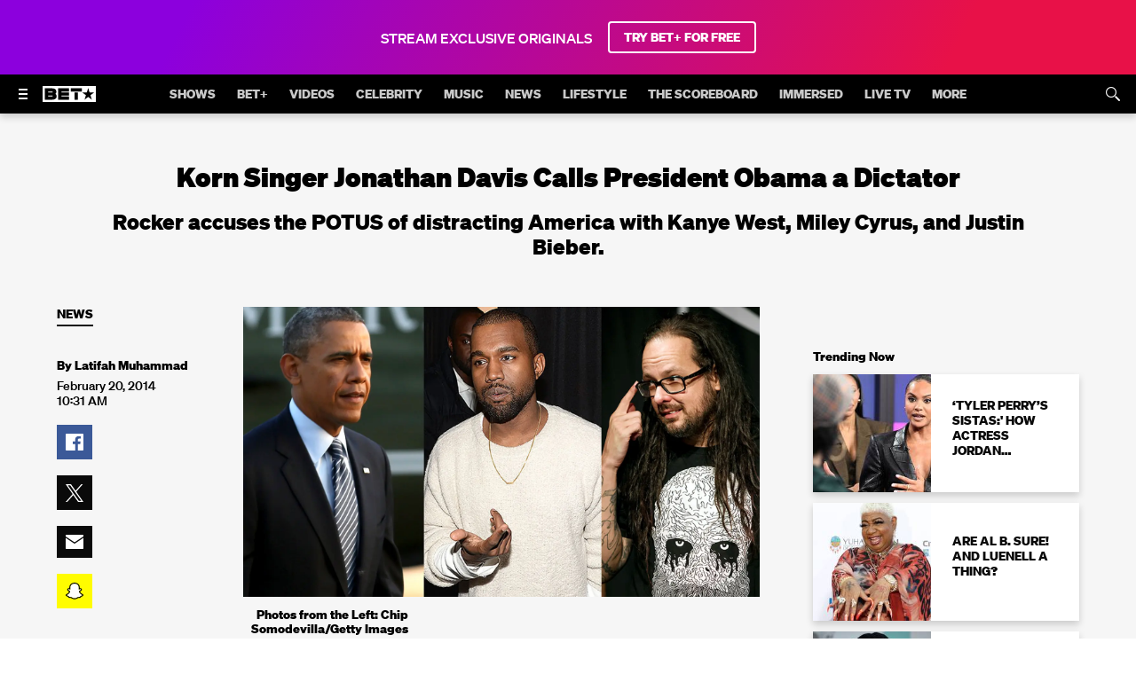

--- FILE ---
content_type: application/javascript
request_url: https://tags.tiqcdn.com/utag/cbsi/betcomsite/prod/utag.39.js?utv=ut4.51.202410161404
body_size: 23462
content:
//tealium universal tag - utag.39 ut4.0.202509291353, Copyright 2025 Tealium.com Inc. All Rights Reserved.
try{(function(id,loader){var u={};utag.o[loader].sender[id]=u;if(utag.ut===undefined){utag.ut={};}
if(utag.ut.loader===undefined){u.loader=function(o){var b,c,l,a=document;if(o.type==="iframe"){b=a.createElement("iframe");o.attrs=o.attrs||{"height":"1","width":"1","style":"display:none"};for(l in utag.loader.GV(o.attrs)){b.setAttribute(l,o.attrs[l]);}b.setAttribute("src",o.src);}else if(o.type=="img"){utag.DB("Attach img: "+o.src);b=new Image();b.src=o.src;return;}else{b=a.createElement("script");b.language="javascript";b.type="text/javascript";b.async=1;b.charset="utf-8";for(l in utag.loader.GV(o.attrs)){b[l]=o.attrs[l];}b.src=o.src;}if(o.id){b.id=o.id};if(typeof o.cb=="function"){if(b.addEventListener){b.addEventListener("load",function(){o.cb()},false);}else{b.onreadystatechange=function(){if(this.readyState=='complete'||this.readyState=='loaded'){this.onreadystatechange=null;o.cb()}};}}l=o.loc||"head";c=a.getElementsByTagName(l)[0];if(c){utag.DB("Attach to "+l+": "+o.src);if(l=="script"){c.parentNode.insertBefore(b,c);}else{c.appendChild(b)}}}}else{u.loader=utag.ut.loader;}
u.ev={view:1};u.initialized=false;u.map={};u.extend=[];u.send=function(a,b){if(u.ev[a]||u.ev.all!==undefined){var c,d,e,f,i;u.data={};for(d in utag.loader.GV(u.map)){if(b[d]!==undefined&&b[d]!==""){e=u.map[d].split(",");for(f=0;f<e.length;f++){u.data[e[f]]=b[d];}}}
!function(){var e,t;e=this,t=function(){return function(){var e={80:function(e,t,r){e.exports=r(728).default},728:function(e,t,r){"use strict";r.d(t,{default:function(){return zt}});var a=r(48),n=r.n(a),i=function(){return"xxxxxxxx-xxxx-4xxx-yxxx-xxxxxxxxxxxx".replace(/[xy]/g,(function(e){var t=16*Math.random()|0;return("x"===e?t:3&t|8).toString(16)}))},o=function(){return("000000"+(Math.random()*Math.pow(36,6)<<0).toString(36)).slice(-6)},s=function(e){return e&&void 0!==e.nodeName?(e.muxId||(e.muxId=e.id||o()),e.muxId):e},u=function(e){var t;e&&void 0!==e.nodeName?e=s(t=e):t=document.querySelector(e);var r=t&&t.nodeName?t.nodeName.toLowerCase():"";return[t,e,r]},l=r(640),c=r.n(l),d=c().methodFactory;c().methodFactory=function(e,t,r){var a=d(e,t,r);return function(){for(var e=["[mux]"],t=0;t<arguments.length;t++)e.push(arguments[t]);a.apply(void 0,e)}},c().setLevel(c().getLevel());var f=c();function p(){return"1"===(n().doNotTrack||n().navigator&&n().navigator.doNotTrack)}var _={now:function(){var e=n().performance,t=e&&e.timing,r=t&&t.navigationStart,a="number"==typeof r&&"function"==typeof e.now?r+e.now():Date.now();return Math.round(a)}},h=function(e){return v(e)[0]},v=function(e){if("string"!=typeof e||""===e)return["localhost"];var t,r=(e.match(/^(([^:\/?#]+):)?(\/\/([^\/?#]*))?([^?#]*)(\?([^#]*))?(#(.*))?/)||[])[4];return r&&(t=(r.match(/[^\.]+\.[^\.]+$/)||[])[0]),[r,t]},m={exists:function(){var e=n().performance;return void 0!==(e&&e.timing)},domContentLoadedEventEnd:function(){var e=n().performance,t=e&&e.timing;return t&&t.domContentLoadedEventEnd},navigationStart:function(){var e=n().performance,t=e&&e.timing;return t&&t.navigationStart}};function y(e,t,r){r=void 0===r?1:r,e[t]=e[t]||0,e[t]+=r}var b=["x-cdn","content-type","x-request-id"];function g(e){var t={};return(e=e||"").trim().split(/[\r\n]+/).forEach((function(e){if(e){var r=e.split(": "),a=r.shift();a&&(b.indexOf(a.toLowerCase())>=0||0===a.toLowerCase().indexOf("x-litix-"))&&(t[a]=r.join(": "))}})),t}var w=function(e){var t={};for(var r in e){var a=e[r];-1!==a["DATA-ID"].search("io.litix.data.")&&(t[a["DATA-ID"].replace("io.litix.data.","")]=a.VALUE)}return t};function T(e,t){var r=Object.keys(e);if(Object.getOwnPropertySymbols){var a=Object.getOwnPropertySymbols(e);t&&(a=a.filter((function(t){return Object.getOwnPropertyDescriptor(e,t).enumerable}))),r.push.apply(r,a)}return r}function E(e){for(var t=1;t<arguments.length;t++){var r=null!=arguments[t]?arguments[t]:{};t%2?T(Object(r),!0).forEach((function(t){k(e,t,r[t])})):Object.getOwnPropertyDescriptors?Object.defineProperties(e,Object.getOwnPropertyDescriptors(r)):T(Object(r)).forEach((function(t){Object.defineProperty(e,t,Object.getOwnPropertyDescriptor(r,t))}))}return e}function k(e,t,r){return t in e?Object.defineProperty(e,t,{value:r,enumerable:!0,configurable:!0,writable:!0}):e[t]=r,e}var O=function(e){if(!e)return{};var t=m.navigationStart(),r=e.loading,a=r?r.start:e.trequest,n=r?r.first:e.tfirst,i=r?r.end:e.tload;return{bytesLoaded:e.total,requestStart:Math.round(t+a),responseStart:Math.round(t+n),responseEnd:Math.round(t+i)}},x=function(e){if(e&&"function"==typeof e.getAllResponseHeaders)return g(e.getAllResponseHeaders())};function D(e,t){var r=Object.keys(e);if(Object.getOwnPropertySymbols){var a=Object.getOwnPropertySymbols(e);t&&(a=a.filter((function(t){return Object.getOwnPropertyDescriptor(e,t).enumerable}))),r.push.apply(r,a)}return r}function S(e){for(var t=1;t<arguments.length;t++){var r=null!=arguments[t]?arguments[t]:{};t%2?D(Object(r),!0).forEach((function(t){q(e,t,r[t])})):Object.getOwnPropertyDescriptors?Object.defineProperties(e,Object.getOwnPropertyDescriptors(r)):D(Object(r)).forEach((function(t){Object.defineProperty(e,t,Object.getOwnPropertyDescriptor(r,t))}))}return e}function q(e,t,r){return t in e?Object.defineProperty(e,t,{value:r,enumerable:!0,configurable:!0,writable:!0}):e[t]=r,e}var P=function(e,t){if(!e||"function"!=typeof e.getRequests)return{};var r=e.getRequests({state:"executed"});if(0===r.length)return{};var a,n=r[r.length-1],i=h(n.url),o=n.url,s=n.bytesLoaded,u=new Date(n.requestStartDate).getTime(),l=new Date(n.firstByteDate).getTime(),c=new Date(n.requestEndDate).getTime(),d=isNaN(n.duration)?0:n.duration,f="function"==typeof t.getMetricsFor?t.getMetricsFor(n.mediaType).HttpList:t.getDashMetrics().getHttpRequests(n.mediaType);return f.length>0&&(a=g(f[f.length-1]._responseHeaders||"")),{requestStart:u,requestResponseStart:l,requestResponseEnd:c,requestBytesLoaded:s,requestResponseHeaders:a,requestMediaDuration:d,requestHostname:i,requestUrl:o}},A=function(e,t){var r=t.getQualityFor(e),a=t.getCurrentTrackFor(e).bitrateList;return a?{currentLevel:r,renditionWidth:a[r].width||null,renditionHeight:a[r].height||null,renditionBitrate:a[r].bandwidth}:{}},R=function(e){var t;return null===(t=e.match(/.*codecs\*?="(.*)"/))||void 0===t?void 0:t[1]};function I(e,t){for(var r=0;r<t.length;r++){var a=t[r];a.enumerable=a.enumerable||!1,a.configurable=!0,"value"in a&&(a.writable=!0),Object.defineProperty(e,a.key,a)}}var j=0,L=function(){function e(){!function(e,t){if(!(e instanceof t))throw new TypeError("Cannot call a class as a function")}(this,e)}var t,r,a;return t=e,r=[{key:"on",value:function(e,t,r){return t._eventEmitterGuid=t._eventEmitterGuid||++j,this._listeners=this._listeners||{},this._listeners[e]=this._listeners[e]||[],r&&(t=t.bind(r)),this._listeners[e].push(t),t}},{key:"off",value:function(e,t){var r=this._listeners&&this._listeners[e];r&&r.forEach((function(e,a){e._eventEmitterGuid===t._eventEmitterGuid&&r.splice(a,1)}))}},{key:"one",value:function(e,t,r){var a=this;t._eventEmitterGuid=t._eventEmitterGuid||++j;var n=function n(){a.off(e,n),t.apply(r||this,arguments)};n._eventEmitterGuid=t._eventEmitterGuid,this.on(e,n)}},{key:"emit",value:function(e,t){var r=this;if(this._listeners){t=t||{};var a=this._listeners["before*"]||[],n=this._listeners[e]||[],i=this._listeners["after"+e]||[],o=function(t,a){(t=t.slice()).forEach((function(t){t.call(r,{type:e},a)}))};o(a,t),o(n,t),o(i,t)}}}],r&&I(t.prototype,r),a&&I(t,a),Object.defineProperty(t,"prototype",{writable:!1}),e}(),C=L;function N(e,t){for(var r=0;r<t.length;r++){var a=t[r];a.enumerable=a.enumerable||!1,a.configurable=!0,"value"in a&&(a.writable=!0),Object.defineProperty(e,a.key,a)}}var H=function(){function e(t){var r=this;!function(e,t){if(!(e instanceof t))throw new TypeError("Cannot call a class as a function")}(this,e),this.pm=t,this._playbackHeartbeatInterval=null,this._playheadShouldBeProgressing=!1,t.on("playing",(function(){r._playheadShouldBeProgressing=!0})),t.on("play",this._startPlaybackHeartbeatInterval.bind(this)),t.on("playing",this._startPlaybackHeartbeatInterval.bind(this)),t.on("adbreakstart",this._startPlaybackHeartbeatInterval.bind(this)),t.on("adplay",this._startPlaybackHeartbeatInterval.bind(this)),t.on("adplaying",this._startPlaybackHeartbeatInterval.bind(this)),t.on("seeking",this._startPlaybackHeartbeatInterval.bind(this)),t.on("devicewake",this._startPlaybackHeartbeatInterval.bind(this)),t.on("viewstart",this._startPlaybackHeartbeatInterval.bind(this)),t.on("rebufferstart",this._startPlaybackHeartbeatInterval.bind(this)),t.on("pause",this._stopPlaybackHeartbeatInterval.bind(this)),t.on("ended",this._stopPlaybackHeartbeatInterval.bind(this)),t.on("viewend",this._stopPlaybackHeartbeatInterval.bind(this)),t.on("error",this._stopPlaybackHeartbeatInterval.bind(this)),t.on("aderror",this._stopPlaybackHeartbeatInterval.bind(this)),t.on("adpause",this._stopPlaybackHeartbeatInterval.bind(this)),t.on("adended",this._stopPlaybackHeartbeatInterval.bind(this)),t.on("adbreakend",this._stopPlaybackHeartbeatInterval.bind(this)),t.on("seeked",(function(){t.data.player_is_paused?r._stopPlaybackHeartbeatInterval():r._startPlaybackHeartbeatInterval()})),t.on("timeupdate",(function(){null!==r._playbackHeartbeatInterval&&t.emit("playbackheartbeat")})),t.on("devicesleep",(function(e,a){null!==r._playbackHeartbeatInterval&&(n().clearInterval(r._playbackHeartbeatInterval),t.emit("playbackheartbeatend",{viewer_time:a.viewer_time}),r._playbackHeartbeatInterval=null)}))}var t,r,a;return t=e,(r=[{key:"_startPlaybackHeartbeatInterval",value:function(){var e=this;null===this._playbackHeartbeatInterval&&(this.pm.emit("playbackheartbeat"),this._playbackHeartbeatInterval=n().setInterval((function(){e.pm.emit("playbackheartbeat")}),this.pm.playbackHeartbeatTime))}},{key:"_stopPlaybackHeartbeatInterval",value:function(){this._playheadShouldBeProgressing=!1,null!==this._playbackHeartbeatInterval&&(n().clearInterval(this._playbackHeartbeatInterval),this.pm.emit("playbackheartbeatend"),this._playbackHeartbeatInterval=null)}}])&&N(t.prototype,r),a&&N(t,a),Object.defineProperty(t,"prototype",{writable:!1}),e}();function M(e,t){for(var r=0;r<t.length;r++){var a=t[r];a.enumerable=a.enumerable||!1,a.configurable=!0,"value"in a&&(a.writable=!0),Object.defineProperty(e,a.key,a)}}function B(e,t,r){return t&&M(e.prototype,t),r&&M(e,r),Object.defineProperty(e,"prototype",{writable:!1}),e}var U=B((function e(t){var r=this;!function(e,t){if(!(e instanceof t))throw new TypeError("Cannot call a class as a function")}(this,e),t.on("viewinit",(function(){r.viewErrored=!1})),t.on("error",(function(e,a){try{var n=t.errorTranslator({player_error_code:a.player_error_code,player_error_message:a.player_error_message,player_error_context:a.player_error_context});n?(t.data.player_error_code=n.player_error_code||a.player_error_code,t.data.player_error_message=n.player_error_message||a.player_error_message,t.data.player_error_context=n.player_error_context||a.player_error_context,r.viewErrored=!0):(delete t.data.player_error_code,delete t.data.player_error_message,delete t.data.player_error_context)}catch(e){t.mux.log.warn("Exception in error translator callback.",e),r.viewErrored=!0}}))}));function F(e,t){for(var r=0;r<t.length;r++){var a=t[r];a.enumerable=a.enumerable||!1,a.configurable=!0,"value"in a&&(a.writable=!0),Object.defineProperty(e,a.key,a)}}var G=function(){function e(t){!function(e,t){if(!(e instanceof t))throw new TypeError("Cannot call a class as a function")}(this,e),this.pm=t,this._watchTimeTrackerLastCheckedTime=null,t.on("playbackheartbeat",this._updateWatchTime.bind(this)),t.on("playbackheartbeatend",this._clearWatchTimeState.bind(this))}var t,r,a;return t=e,(r=[{key:"_updateWatchTime",value:function(e,t){var r=t.viewer_time;null===this._watchTimeTrackerLastCheckedTime&&(this._watchTimeTrackerLastCheckedTime=r),y(this.pm.data,"view_watch_time",r-this._watchTimeTrackerLastCheckedTime),this._watchTimeTrackerLastCheckedTime=r}},{key:"_clearWatchTimeState",value:function(e,t){this._updateWatchTime(e,t),this._watchTimeTrackerLastCheckedTime=null}}])&&F(t.prototype,r),a&&F(t,a),Object.defineProperty(t,"prototype",{writable:!1}),e}();function W(e,t){for(var r=0;r<t.length;r++){var a=t[r];a.enumerable=a.enumerable||!1,a.configurable=!0,"value"in a&&(a.writable=!0),Object.defineProperty(e,a.key,a)}}var Q=function(){function e(t){!function(e,t){if(!(e instanceof t))throw new TypeError("Cannot call a class as a function")}(this,e),this.pm=t,this._playbackTimeTrackerLastPlayheadPosition=-1,t.on("playbackheartbeat",this._updatePlaybackTime.bind(this)),t.on("playbackheartbeatend",this._clearPlaybackTimeState.bind(this)),t.on("seeking",this._clearPlaybackTimeState.bind(this))}var t,r,a;return t=e,(r=[{key:"_updatePlaybackTime",value:function(){var e=this.pm.data.player_playhead_time;if(this._playbackTimeTrackerLastPlayheadPosition>=0&&e>this._playbackTimeTrackerLastPlayheadPosition){var t=e-this._playbackTimeTrackerLastPlayheadPosition;t<=1e3&&y(this.pm.data,"view_content_playback_time",t)}this._playbackTimeTrackerLastPlayheadPosition=e}},{key:"_clearPlaybackTimeState",value:function(){this._updatePlaybackTime(),this._playbackTimeTrackerLastPlayheadPosition=-1}}])&&W(t.prototype,r),a&&W(t,a),Object.defineProperty(t,"prototype",{writable:!1}),e}();function V(e,t){for(var r=0;r<t.length;r++){var a=t[r];a.enumerable=a.enumerable||!1,a.configurable=!0,"value"in a&&(a.writable=!0),Object.defineProperty(e,a.key,a)}}var J=function(){function e(t){!function(e,t){if(!(e instanceof t))throw new TypeError("Cannot call a class as a function")}(this,e),this.pm=t;var r=this._updatePlayheadTime.bind(this);t.on("playbackheartbeat",r),t.on("playbackheartbeatend",r),t.on("timeupdate",r),t.on("destroy",(function(){t.off("timeupdate",r)}))}var t,r,a;return t=e,(r=[{key:"_updateMaxPlayheadPosition",value:function(){this.pm.data.view_max_playhead_position=void 0===this.pm.data.view_max_playhead_position?this.pm.data.player_playhead_time:Math.max(this.pm.data.view_max_playhead_position,this.pm.data.player_playhead_time)}},{key:"_updatePlayheadTime",value:function(e,t){var r=this,a=function(){r.pm.currentFragmentPDT&&r.pm.currentFragmentStart&&(r.pm.data.player_program_time=r.pm.currentFragmentPDT+r.pm.data.player_playhead_time-r.pm.currentFragmentStart)};if(t&&t.player_playhead_time)this.pm.data.player_playhead_time=t.player_playhead_time,a(),this._updateMaxPlayheadPosition();else if(this.pm.getPlayheadTime){var n=this.pm.getPlayheadTime();void 0!==n&&(this.pm.data.player_playhead_time=n,a(),this._updateMaxPlayheadPosition())}}}])&&V(t.prototype,r),a&&V(t,a),Object.defineProperty(t,"prototype",{writable:!1}),e}();function K(e,t){for(var r=0;r<t.length;r++){var a=t[r];a.enumerable=a.enumerable||!1,a.configurable=!0,"value"in a&&(a.writable=!0),Object.defineProperty(e,a.key,a)}}function z(e,t,r){return t&&K(e.prototype,t),r&&K(e,r),Object.defineProperty(e,"prototype",{writable:!1}),e}var Y=z((function e(t){if(function(e,t){if(!(e instanceof t))throw new TypeError("Cannot call a class as a function")}(this,e),!t.disableRebufferTracking){var r,a=function(e,t){n(t),r=void 0},n=function(e){if(r){var a=e.viewer_time-r;y(t.data,"view_rebuffer_duration",a),r=e.viewer_time,t.data.view_rebuffer_duration>3e5&&(t.emit("viewend"),t.send("viewend"))}t.data.view_watch_time>=0&&t.data.view_rebuffer_count>0&&(t.data.view_rebuffer_frequency=t.data.view_rebuffer_count/t.data.view_watch_time,t.data.view_rebuffer_percentage=t.data.view_rebuffer_duration/t.data.view_watch_time)};t.on("playbackheartbeat",(function(e,t){return n(t)})),t.on("rebufferstart",(function(e,n){r||(y(t.data,"view_rebuffer_count",1),r=n.viewer_time,t.one("rebufferend",a))})),t.on("viewinit",(function(){r=void 0,t.off("rebufferend",a)}))}}));function X(e,t){for(var r=0;r<t.length;r++){var a=t[r];a.enumerable=a.enumerable||!1,a.configurable=!0,"value"in a&&(a.writable=!0),Object.defineProperty(e,a.key,a)}}var $=function(){function e(t){var r=this;!function(e,t){if(!(e instanceof t))throw new TypeError("Cannot call a class as a function")}(this,e),this.pm=t,t.disableRebufferTracking||t.disablePlayheadRebufferTracking||(this._lastCheckedTime=null,this._lastPlayheadTime=null,this._lastPlayheadTimeUpdatedTime=null,t.on("playbackheartbeat",this._checkIfRebuffering.bind(this)),t.on("playbackheartbeatend",this._cleanupRebufferTracker.bind(this)),t.on("seeking",(function(){r._cleanupRebufferTracker(null,{viewer_time:_.now()})})))}var t,r,a;return t=e,r=[{key:"_checkIfRebuffering",value:function(e,t){if(this.pm.seekingTracker.isSeeking||this.pm.adTracker.isAdBreak||!this.pm.playbackHeartbeat._playheadShouldBeProgressing)this._cleanupRebufferTracker(e,t);else if(null!==this._lastCheckedTime)if(this._lastPlayheadTime===this.pm.data.player_playhead_time){var r=t.viewer_time-this._lastPlayheadTimeUpdatedTime;"number"==typeof this.pm.sustainedRebufferThreshold&&r>=this.pm.sustainedRebufferThreshold&&(this._rebuffering||(this._rebuffering=!0,this.pm.emit("rebufferstart",{viewer_time:this._lastPlayheadTimeUpdatedTime}))),this._lastCheckedTime=t.viewer_time}else this._cleanupRebufferTracker(e,t,!0);else this._prepareRebufferTrackerState(t.viewer_time)}},{key:"_clearRebufferTrackerState",value:function(){this._lastCheckedTime=null,this._lastPlayheadTime=null,this._lastPlayheadTimeUpdatedTime=null}},{key:"_prepareRebufferTrackerState",value:function(e){this._lastCheckedTime=e,this._lastPlayheadTime=this.pm.data.player_playhead_time,this._lastPlayheadTimeUpdatedTime=e}},{key:"_cleanupRebufferTracker",value:function(e,t){var r=arguments.length>2&&void 0!==arguments[2]&&arguments[2];if(this._rebuffering)this._rebuffering=!1,this.pm.emit("rebufferend",{viewer_time:t.viewer_time});else{if(null===this._lastCheckedTime)return;var a=this.pm.data.player_playhead_time-this._lastPlayheadTime,n=t.viewer_time-this._lastPlayheadTimeUpdatedTime;"number"==typeof this.pm.minimumRebufferDuration&&a>0&&n-a>this.pm.minimumRebufferDuration&&(this.pm.emit("rebufferstart",{viewer_time:this._lastPlayheadTimeUpdatedTime}),this.pm.emit("rebufferend",{viewer_time:this._lastPlayheadTimeUpdatedTime+n-a}))}r?this._prepareRebufferTrackerState(t.viewer_time):this._clearRebufferTrackerState()}}],r&&X(t.prototype,r),a&&X(t,a),Object.defineProperty(t,"prototype",{writable:!1}),e}(),Z=$;function ee(e,t){for(var r=0;r<t.length;r++){var a=t[r];a.enumerable=a.enumerable||!1,a.configurable=!0,"value"in a&&(a.writable=!0),Object.defineProperty(e,a.key,a)}}var te=function(){function e(t){var r=this;!function(e,t){if(!(e instanceof t))throw new TypeError("Cannot call a class as a function")}(this,e),this.pm=t,t.on("viewinit",(function(){var e=t.data,a=e.view_id;if(!e.view_program_changed){var n=function(e,n){var i=n.viewer_time;"playing"===e.type&&void 0===t.data.view_time_to_first_frame?r.calculateTimeToFirstFrame(i||_.now(),a):"adplaying"!==e.type||void 0!==t.data.view_time_to_first_frame&&!r._inPrerollPosition()||r.calculateTimeToFirstFrame(i||_.now(),a)};t.one("playing",n),t.one("adplaying",n),t.one("viewend",(function(){t.off("playing",n),t.off("adplaying",n)}))}}))}var t,r,a;return t=e,(r=[{key:"_inPrerollPosition",value:function(){return void 0===this.pm.data.view_content_playback_time||this.pm.data.view_content_playback_time<=1e3}},{key:"calculateTimeToFirstFrame",value:function(e,t){t===this.pm.data.view_id&&(this.pm.watchTimeTracker._updateWatchTime(null,{viewer_time:e}),this.pm.data.view_time_to_first_frame=this.pm.data.view_watch_time,(this.pm.data.player_autoplay_on||this.pm.data.video_is_autoplay)&&this.NAVIGATION_START&&(this.pm.data.view_aggregate_startup_time=this.pm.data.view_start+this.pm.data.view_watch_time-this.NAVIGATION_START))}}])&&ee(t.prototype,r),a&&ee(t,a),Object.defineProperty(t,"prototype",{writable:!1}),e}();function re(e,t){for(var r=0;r<t.length;r++){var a=t[r];a.enumerable=a.enumerable||!1,a.configurable=!0,"value"in a&&(a.writable=!0),Object.defineProperty(e,a.key,a)}}function ae(e,t,r){return t&&re(e.prototype,t),r&&re(e,r),Object.defineProperty(e,"prototype",{writable:!1}),e}var ne=ae((function e(t){var r=this;!function(e,t){if(!(e instanceof t))throw new TypeError("Cannot call a class as a function")}(this,e),t.on("viewinit",(function(){r._lastPlayheadPosition=-1})),["pause","rebufferstart","seeking","error","adbreakstart","hb"].forEach((function(e){t.on(e,(function(){if(r._lastPlayheadPosition>=0&&t.data.player_playhead_time>=0&&r._lastPlayerWidth>=0&&r._lastSourceWidth>0&&r._lastPlayerHeight>=0&&r._lastSourceHeight>0){var e=t.data.player_playhead_time-r._lastPlayheadPosition;if(e<0)return void(r._lastPlayheadPosition=-1);var a=Math.min(r._lastPlayerWidth/r._lastSourceWidth,r._lastPlayerHeight/r._lastSourceHeight),n=Math.max(0,a-1),i=Math.max(0,1-a);t.data.view_max_upscale_percentage=Math.max(t.data.view_max_upscale_percentage||0,n),t.data.view_max_downscale_percentage=Math.max(t.data.view_max_downscale_percentage||0,i),y(t.data,"view_total_content_playback_time",e),y(t.data,"view_total_upscaling",n*e),y(t.data,"view_total_downscaling",i*e)}r._lastPlayheadPosition=-1}))})),["playing","hb"].forEach((function(e){t.on(e,(function(){r._lastPlayheadPosition=t.data.player_playhead_time,r._lastPlayerWidth=t.data.player_width,r._lastPlayerHeight=t.data.player_height,r._lastSourceWidth=t.data.video_source_width,r._lastSourceHeight=t.data.video_source_height}))}))}));function ie(e,t){for(var r=0;r<t.length;r++){var a=t[r];a.enumerable=a.enumerable||!1,a.configurable=!0,"value"in a&&(a.writable=!0),Object.defineProperty(e,a.key,a)}}function oe(e,t,r){return t&&ie(e.prototype,t),r&&ie(e,r),Object.defineProperty(e,"prototype",{writable:!1}),e}var se=oe((function e(t){var r=this;!function(e,t){if(!(e instanceof t))throw new TypeError("Cannot call a class as a function")}(this,e),this.isSeeking=!1,t.on("seeking",(function(e,a){Object.assign(t.data,a),r._lastSeekingTime=_.now(),!1===r.isSeeking&&(r.isSeeking=!0,t.send("seeking"))})),t.on("seeked",(function(){r.isSeeking=!1;var e=r._lastSeekingTime||_.now(),a=_.now()-e;y(t.data,"view_seek_count",1),y(t.data,"view_seek_duration",a);var n=t.data.view_max_seek_time||0;t.data.view_max_seek_time=Math.max(n,a)})),t.on("viewend",(function(){r.isSeeking=!1}))}));function ue(e,t){return function(e){if(Array.isArray(e))return e}(e)||function(e,t){var r=null==e?null:"undefined"!=typeof Symbol&&e[Symbol.iterator]||e["@@iterator"];if(null!=r){var a,n,i=[],o=!0,s=!1;try{for(r=r.call(e);!(o=(a=r.next()).done)&&(i.push(a.value),!t||i.length!==t);o=!0);}catch(e){s=!0,n=e}finally{try{o||null==r.return||r.return()}finally{if(s)throw n}}return i}}(e,t)||function(e,t){if(e){if("string"==typeof e)return le(e,t);var r=Object.prototype.toString.call(e).slice(8,-1);return"Object"===r&&e.constructor&&(r=e.constructor.name),"Map"===r||"Set"===r?Array.from(e):"Arguments"===r||/^(?:Ui|I)nt(?:8|16|32)(?:Clamped)?Array$/.test(r)?le(e,t):void 0}}(e,t)||function(){throw new TypeError("Invalid attempt to destructure non-iterable instance.\nIn order to be iterable, non-array objects must have a [Symbol.iterator]() method.")}()}function le(e,t){(null==t||t>e.length)&&(t=e.length);for(var r=0,a=new Array(t);r<t;r++)a[r]=e[r];return a}function ce(e,t){for(var r=0;r<t.length;r++){var a=t[r];a.enumerable=a.enumerable||!1,a.configurable=!0,"value"in a&&(a.writable=!0),Object.defineProperty(e,a.key,a)}}var de=function(e,t){e.push(t),e.sort((function(e,t){return e.viewer_time-t.viewer_time}))},fe=["adbreakstart","adrequest","adresponse","adplay","adplaying","adpause","adended","adbreakend","aderror"],pe=function(){function e(t){var r=this;!function(e,t){if(!(e instanceof t))throw new TypeError("Cannot call a class as a function")}(this,e),this.pm=t,t.on("viewinit",(function(){r.isAdBreak=!1,r._currentAdRequestNumber=0,r._currentAdResponseNumber=0,r._adRequests=[],r._adResponses=[],r._adHasPlayed=!1,r._wouldBeNewAdPlay=!0,r._prerollPlayTime=void 0})),fe.forEach((function(e){return t.on(e,r._updateAdData.bind(r))}));var a=function(){r.isAdBreak=!1};t.on("adbreakstart",(function(){r.isAdBreak=!0})),t.on("play",a),t.on("playing",a),t.on("viewend",a),t.on("adrequest",(function(e,a){a=Object.assign({ad_request_id:"generatedAdRequestId"+r._currentAdRequestNumber++},a),de(r._adRequests,a),y(t.data,"view_ad_request_count"),r.inPrerollPosition()&&(t.data.view_preroll_requested=!0,r._adHasPlayed||y(t.data,"view_preroll_request_count"))})),t.on("adresponse",(function(e,a){a=Object.assign({ad_request_id:"generatedAdRequestId"+r._currentAdResponseNumber++},a),de(r._adResponses,a);var n=r.findAdRequest(a.ad_request_id);n&&y(t.data,"view_ad_request_time",Math.max(0,a.viewer_time-n.viewer_time))})),t.on("adplay",(function(e,a){r._adHasPlayed=!0,r._wouldBeNewAdPlay&&(r._wouldBeNewAdPlay=!1,y(t.data,"view_ad_played_count")),r.inPrerollPosition()&&!t.data.view_preroll_played&&(t.data.view_preroll_played=!0,r._adRequests.length>0&&(t.data.view_preroll_request_time=Math.max(0,a.viewer_time-r._adRequests[0].viewer_time)),t.data.view_start&&(t.data.view_startup_preroll_request_time=Math.max(0,a.viewer_time-t.data.view_start)),r._prerollPlayTime=a.viewer_time)})),t.on("adplaying",(function(e,a){r.inPrerollPosition()&&void 0===t.data.view_preroll_load_time&&void 0!==r._prerollPlayTime&&(t.data.view_preroll_load_time=a.viewer_time-r._prerollPlayTime,t.data.view_startup_preroll_load_time=a.viewer_time-r._prerollPlayTime)})),t.on("adended",(function(){r._wouldBeNewAdPlay=!0})),t.on("aderror",(function(){r._wouldBeNewAdPlay=!0}))}var t,r,a;return t=e,(r=[{key:"inPrerollPosition",value:function(){return void 0===this.pm.data.view_content_playback_time||this.pm.data.view_content_playback_time<=1e3}},{key:"findAdRequest",value:function(e){for(var t=0;t<this._adRequests.length;t++)if(this._adRequests[t].ad_request_id===e)return this._adRequests[t]}},{key:"_updateAdData",value:function(e,t){if(this.inPrerollPosition()){if(!this.pm.data.view_preroll_ad_tag_hostname&&t.ad_tag_url){var r=ue(v(t.ad_tag_url),2),a=r[0],n=r[1];this.pm.data.view_preroll_ad_tag_domain=n,this.pm.data.view_preroll_ad_tag_hostname=a}if(!this.pm.data.view_preroll_ad_asset_hostname&&t.ad_asset_url){var i=ue(v(t.ad_asset_url),2),o=i[0],s=i[1];this.pm.data.view_preroll_ad_asset_domain=s,this.pm.data.view_preroll_ad_asset_hostname=o}}this.pm.data.ad_asset_url=null==t?void 0:t.ad_asset_url,this.pm.data.ad_tag_url=null==t?void 0:t.ad_tag_url,this.pm.data.ad_creative_id=null==t?void 0:t.ad_creative_id,this.pm.data.ad_id=null==t?void 0:t.ad_id,this.pm.data.ad_universal_id=null==t?void 0:t.ad_universal_id}}])&&ce(t.prototype,r),a&&ce(t,a),Object.defineProperty(t,"prototype",{writable:!1}),e}();function _e(e,t){for(var r=0;r<t.length;r++){var a=t[r];a.enumerable=a.enumerable||!1,a.configurable=!0,"value"in a&&(a.writable=!0),Object.defineProperty(e,a.key,a)}}function he(e,t,r){return t&&_e(e.prototype,t),r&&_e(e,r),Object.defineProperty(e,"prototype",{writable:!1}),e}var ve=he((function e(t){var r,a;!function(e,t){if(!(e instanceof t))throw new TypeError("Cannot call a class as a function")}(this,e);var i=function(){t.disableRebufferTracking||r&&(y(t.data,"view_waiting_rebuffer_duration",_.now()-r),r=!1,n().clearInterval(a))},o=!1,s=function(){o=!1,i()};t.on("waiting",(function(){o&&(t.disableRebufferTracking||(y(t.data,"view_waiting_rebuffer_count",1),r=_.now(),a=n().setInterval((function(){if(r){var e=_.now();y(t.data,"view_waiting_rebuffer_duration",e-r),r=e}}),250)))})),t.on("playing",(function(){i(),o=!0})),t.on("pause",s),t.on("seeking",s)}));function me(e,t){for(var r=0;r<t.length;r++){var a=t[r];a.enumerable=a.enumerable||!1,a.configurable=!0,"value"in a&&(a.writable=!0),Object.defineProperty(e,a.key,a)}}function ye(e,t,r){return t&&me(e.prototype,t),r&&me(e,r),Object.defineProperty(e,"prototype",{writable:!1}),e}var be=ye((function e(t){var r=this;!function(e,t){if(!(e instanceof t))throw new TypeError("Cannot call a class as a function")}(this,e);var a=function(){r.lastWallClockTime=_.now(),t.on("before*",n)},n=function(e){var a=_.now(),n=r.lastWallClockTime;r.lastWallClockTime=a,a-n>3e4&&(t.emit("devicesleep",{viewer_time:n}),Object.assign(t.data,{viewer_time:n}),t.send("devicesleep"),t.emit("devicewake",{viewer_time:a}),Object.assign(t.data,{viewer_time:a}),t.send("devicewake"))};t.one("playbackheartbeat",a),t.on("playbackheartbeatend",(function(){t.off("before*",n),t.one("playbackheartbeat",a)}))})),ge=r(375),we=r(655),Te=r.n(we),Ee="muxData",ke=function(){var e;try{e=ge.parse(Te().get(Ee)||"")}catch(t){e={}}return e},Oe=function(e){try{Te().set(Ee,ge.stringify(e),{expires:7300})}catch(e){}},xe=function(){var e=ke();return e.mux_viewer_id=e.mux_viewer_id||i(),e.msn=e.msn||Math.random(),Oe(e),{mux_viewer_id:e.mux_viewer_id,mux_sample_number:e.msn}};function De(e,t){var r=t.beaconCollectionDomain,a=t.beaconDomain;if(r)return"https://"+r;var n=a||"litix.io";return(e=e||"inferred").match(/^[a-z0-9]+$/)?"https://"+e+"."+n:"https://img.litix.io/a.gif"}var Se=function(){var e;switch(qe()){case"cellular":e="cellular";break;case"ethernet":e="wired";break;case"wifi":e="wifi";break;case void 0:break;default:e="other"}return e},qe=function(){var e=n().navigator,t=e&&(e.connection||e.mozConnection||e.webkitConnection);return t&&t.type};Se.getConnectionFromAPI=qe;var Pe=Se,Ae=Ie({a:"env",b:"beacon",c:"custom",d:"ad",e:"event",f:"experiment",i:"internal",m:"mux",n:"response",p:"player",q:"request",r:"retry",s:"session",t:"timestamp",u:"viewer",v:"video",w:"page",x:"view",y:"sub"}),Re=Ie({ad:"ad",ag:"aggregate",ap:"api",al:"application",ar:"architecture",as:"asset",au:"autoplay",av:"average",bi:"bitrate",br:"break",bw:"browser",by:"bytes",ca:"cached",cb:"cancel",cc:"codec",cd:"code",cg:"category",ch:"changed",cl:"canceled",cn:"config",co:"count",ce:"counter",cp:"complete",cr:"creative",ct:"content",cu:"current",cx:"connection",cz:"context",dg:"downscaling",dm:"domain",dn:"cdn",do:"downscale",dr:"drm",dp:"dropped",du:"duration",dv:"device",ec:"encoding",ed:"edge",en:"end",eg:"engine",em:"embed",er:"error",es:"errorcode",et:"errortext",ee:"event",ev:"events",ex:"expires",ep:"experiments",fa:"failed",fi:"first",fm:"family",ft:"format",fp:"fps",fq:"frequency",fr:"frame",fs:"fullscreen",ha:"has",hb:"holdback",he:"headers",ho:"host",hn:"hostname",ht:"height",id:"id",ii:"init",in:"instance",ip:"ip",is:"is",ke:"key",la:"language",lb:"labeled",le:"level",li:"live",ld:"loaded",lo:"load",ls:"lists",lt:"latency",ma:"max",md:"media",me:"message",mf:"manifest",mi:"mime",ml:"midroll",mm:"min",mn:"manufacturer",mo:"model",mx:"mux",ne:"newest",nm:"name",no:"number",on:"on",os:"os",pa:"paused",pb:"playback",pd:"producer",pe:"percentage",pf:"played",pg:"program",ph:"playhead",pi:"plugin",pl:"preroll",pn:"playing",po:"poster",pr:"preload",ps:"position",pt:"part",py:"property",ra:"rate",rd:"requested",re:"rebuffer",rf:"rendition",rm:"remote",ro:"ratio",rp:"response",rq:"request",rs:"requests",sa:"sample",se:"session",sk:"seek",sm:"stream",so:"source",sq:"sequence",sr:"series",st:"start",su:"startup",sv:"server",sw:"software",ta:"tag",tc:"tech",te:"text",tg:"target",th:"throughput",ti:"time",tl:"total",to:"to",tt:"title",ty:"type",ug:"upscaling",un:"universal",up:"upscale",ur:"url",us:"user",va:"variant",vd:"viewed",vi:"video",ve:"version",vw:"view",vr:"viewer",wd:"width",wa:"watch",wt:"waiting"});function Ie(e){var t={};for(var r in e)e.hasOwnProperty(r)&&(t[e[r]]=r);return t}function je(e){var t={},r={};return Object.keys(e).forEach((function(a){var n=!1;if(e.hasOwnProperty(a)&&void 0!==e[a]){var i=a.split("_"),o=i[0],s=Ae[o];s||(f.info("Data key word `"+i[0]+"` not expected in "+a),s=o+"_"),i.splice(1).forEach((function(e){"url"===e&&(n=!0),Re[e]?s+=Re[e]:Number(e)&&Math.floor(Number(e))===Number(e)?s+=e:(f.info("Data key word `"+e+"` not expected in "+a),s+="_"+e+"_")})),n?r[s]=e[a]:t[s]=e[a]}})),Object.assign(t,r)}var Le={maxBeaconSize:300,maxQueueLength:3600,baseTimeBetweenBeacons:1e4,maxPayloadKBSize:500},Ce=["hb","requestcompleted","requestfailed","requestcanceled"],Ne="https://img.litix.io",He=function(e){var t=arguments.length>1&&void 0!==arguments[1]?arguments[1]:{};this._beaconUrl=e||Ne,this._eventQueue=[],this._postInFlight=!1,this._failureCount=0,this._sendTimeout=!1,this._options=Object.assign({},Le,t)};He.prototype.queueEvent=function(e,t){var r=Object.assign({},t);return(this._eventQueue.length<=this._options.maxQueueLength||"eventrateexceeded"===e)&&(this._eventQueue.push(r),this._sendTimeout||this._startBeaconSending(),this._eventQueue.length<=this._options.maxQueueLength)},He.prototype.flushEvents=function(){var e=arguments.length>0&&void 0!==arguments[0]&&arguments[0];e&&1===this._eventQueue.length?this._eventQueue.pop():(this._eventQueue.length&&this._sendBeaconQueue(),this._startBeaconSending())},He.prototype.destroy=function(){var e=arguments.length>0&&void 0!==arguments[0]&&arguments[0];this.destroyed=!0,e?this._clearBeaconQueue():this.flushEvents(),n().clearTimeout(this._sendTimeout)},He.prototype._clearBeaconQueue=function(){var e=this._eventQueue.length>this._options.maxBeaconSize?this._eventQueue.length-this._options.maxBeaconSize:0,t=this._eventQueue.slice(e);e>0&&Object.assign(t[t.length-1],je({mux_view_message:"event queue truncated"}));var r=this._createPayload(t);Me(this._beaconUrl,r,!0,(function(){}))},He.prototype._sendBeaconQueue=function(){var e=this;if(!this._postInFlight){var t=this._eventQueue.slice(0,this._options.maxBeaconSize);this._eventQueue=this._eventQueue.slice(this._options.maxBeaconSize),this._postInFlight=!0;var r=this._createPayload(t),a=_.now();Me(this._beaconUrl,r,!1,(function(r,n){n?(e._eventQueue=t.concat(e._eventQueue),e._failureCount+=1,f.info("Error sending beacon: "+n)):e._failureCount=0,e._roundTripTime=_.now()-a,e._postInFlight=!1}))}},He.prototype._getNextBeaconTime=function(){if(!this._failureCount)return this._options.baseTimeBetweenBeacons;var e=Math.pow(2,this._failureCount-1);return(1+(e*=Math.random()))*this._options.baseTimeBetweenBeacons},He.prototype._startBeaconSending=function(){var e=this;n().clearTimeout(this._sendTimeout),this.destroyed||(this._sendTimeout=n().setTimeout((function(){e._eventQueue.length&&e._sendBeaconQueue(),e._startBeaconSending()}),this._getNextBeaconTime()))},He.prototype._createPayload=function(e){var t,r,a,n=this,i={transmission_timestamp:Math.round(_.now())};this._roundTripTime&&(i.rtt_ms=Math.round(this._roundTripTime));var o=function(){t=JSON.stringify({metadata:i,events:r||e}),a=t.length/1024},s=function(){return a<=n._options.maxPayloadKBSize};return o(),s()||(f.info("Payload size is too big ("+a+" kb). Removing unnecessary events."),r=e.filter((function(e){return-1===Ce.indexOf(e.e)})),o()),s()||(f.info("Payload size still too big ("+a+" kb). Cropping fields.."),r.forEach((function(e){for(var t in e){var r=e[t];"string"==typeof r&&r.length>51200&&(e[t]=r.substring(0,51200))}})),o()),t};var Me=function(e,t,r,a){if(r&&navigator&&navigator.sendBeacon&&navigator.sendBeacon(e,t))a();else if(n().fetch)n().fetch(e,{method:"POST",body:t,headers:{"Content-Type":"text/plain"},keepalive:!0}).then((function(e){return a(null,e.ok?null:"Error")})).catch((function(e){return a(null,e)}));else{if(n().XMLHttpRequest){var i=new(n().XMLHttpRequest);return i.onreadystatechange=function(){if(4===i.readyState)return a(null,200!==i.status?"error":void 0)},i.open("POST",e),i.setRequestHeader("Content-Type","text/plain"),void i.send(t)}a()}},Be=He;function Ue(e,t){return function(e){if(Array.isArray(e))return e}(e)||function(e,t){var r=null==e?null:"undefined"!=typeof Symbol&&e[Symbol.iterator]||e["@@iterator"];if(null!=r){var a,n,i=[],o=!0,s=!1;try{for(r=r.call(e);!(o=(a=r.next()).done)&&(i.push(a.value),!t||i.length!==t);o=!0);}catch(e){s=!0,n=e}finally{try{o||null==r.return||r.return()}finally{if(s)throw n}}return i}}(e,t)||function(e,t){if(e){if("string"==typeof e)return Fe(e,t);var r=Object.prototype.toString.call(e).slice(8,-1);return"Object"===r&&e.constructor&&(r=e.constructor.name),"Map"===r||"Set"===r?Array.from(e):"Arguments"===r||/^(?:Ui|I)nt(?:8|16|32)(?:Clamped)?Array$/.test(r)?Fe(e,t):void 0}}(e,t)||function(){throw new TypeError("Invalid attempt to destructure non-iterable instance.\nIn order to be iterable, non-array objects must have a [Symbol.iterator]() method.")}()}function Fe(e,t){(null==t||t>e.length)&&(t=e.length);for(var r=0,a=new Array(t);r<t;r++)a[r]=e[r];return a}function Ge(e,t){var r=Object.keys(e);if(Object.getOwnPropertySymbols){var a=Object.getOwnPropertySymbols(e);t&&(a=a.filter((function(t){return Object.getOwnPropertyDescriptor(e,t).enumerable}))),r.push.apply(r,a)}return r}function We(e){for(var t=1;t<arguments.length;t++){var r=null!=arguments[t]?arguments[t]:{};t%2?Ge(Object(r),!0).forEach((function(t){Ke(e,t,r[t])})):Object.getOwnPropertyDescriptors?Object.defineProperties(e,Object.getOwnPropertyDescriptors(r)):Ge(Object(r)).forEach((function(t){Object.defineProperty(e,t,Object.getOwnPropertyDescriptor(r,t))}))}return e}function Qe(e){return Qe="function"==typeof Symbol&&"symbol"==typeof Symbol.iterator?function(e){return typeof e}:function(e){return e&&"function"==typeof Symbol&&e.constructor===Symbol&&e!==Symbol.prototype?"symbol":typeof e},Qe(e)}function Ve(e,t){if(!(e instanceof t))throw new TypeError("Cannot call a class as a function")}function Je(e,t){for(var r=0;r<t.length;r++){var a=t[r];a.enumerable=a.enumerable||!1,a.configurable=!0,"value"in a&&(a.writable=!0),Object.defineProperty(e,a.key,a)}}function Ke(e,t,r){return t in e?Object.defineProperty(e,t,{value:r,enumerable:!0,configurable:!0,writable:!0}):e[t]=r,e}var ze=["env_key","view_id","view_sequence_number","player_sequence_number","beacon_domain","player_playhead_time","viewer_time","mux_api_version","event","video_id","player_instance_id"],Ye=["adplay","adplaying","adpause","adfirstquartile","admidpoint","adthirdquartile","adended","adresponse"],Xe=["viewstart","error","ended","viewend"],$e=function(){function e(t,r){var a,i,o,s,u,l,c,d,f,p,_,h,v,m,y,b=arguments.length>2&&void 0!==arguments[2]?arguments[2]:{};Ve(this,e),Ke(this,"previousBeaconData",null),Ke(this,"lastEventTime",0),Ke(this,"rateLimited",!1),this.mux=t,this.envKey=r,this.options=b,this.eventQueue=new Be(De(this.envKey,this.options)),this.sampleRate=null!==(a=this.options.sampleRate)&&void 0!==a?a:1,this.disableCookies=null!==(i=this.options.disableCookies)&&void 0!==i&&i,this.respectDoNotTrack=null!==(o=this.options.respectDoNotTrack)&&void 0!==o&&o,this.previousBeaconData=null,this.lastEventTime=0,this.rateLimited=!1,this.pageLevelData={mux_api_version:this.mux.API_VERSION,mux_embed:this.mux.NAME,mux_embed_version:this.mux.VERSION,viewer_application_name:null===(s=this.options.platform)||void 0===s?void 0:s.name,viewer_application_version:null===(u=this.options.platform)||void 0===u?void 0:u.version,viewer_application_engine:null===(l=this.options.platform)||void 0===l?void 0:l.layout,viewer_device_name:null===(c=this.options.platform)||void 0===c?void 0:c.product,viewer_device_category:"",viewer_device_manufacturer:null===(d=this.options.platform)||void 0===d?void 0:d.manufacturer,viewer_os_family:null===(f=this.options.platform)||void 0===f||null===(p=f.os)||void 0===p?void 0:p.family,viewer_os_architecture:null===(_=this.options.platform)||void 0===_||null===(h=_.os)||void 0===h?void 0:h.architecture,viewer_os_version:null===(v=this.options.platform)||void 0===v||null===(m=v.os)||void 0===m?void 0:m.version,viewer_connection_type:Pe(),page_url:null===n()||void 0===n()||null===(y=n().location)||void 0===y?void 0:y.href},this.viewerData=this.disableCookies?{}:xe()}var t,r,a;return t=e,(r=[{key:"send",value:function(e,t){var r;if(e&&null!=t&&t.view_id){if(this.respectDoNotTrack&&p())return f.info("Not sending `"+e+"` because Do Not Track is enabled");if(!t||"object"!==Qe(t))return f.error("A data object was expected in send() but was not provided");var a,n,o=this.disableCookies?{}:(a=ke(),n=_.now(),a.session_start&&(a.sst=a.session_start,delete a.session_start),a.session_id&&(a.sid=a.session_id,delete a.session_id),a.session_expires&&(a.sex=a.session_expires,delete a.session_expires),(!a.sex||a.sex<n)&&(a.sid=i(),a.sst=n),a.sex=n+15e5,Oe(a),{session_id:a.sid,session_start:a.sst,session_expires:a.sex}),s=We(We(We(We(We({},this.pageLevelData),t),o),this.viewerData),{},{event:e,env_key:this.envKey});s.user_id&&(s.viewer_user_id=s.user_id,delete s.user_id);var u=(null!==(r=s.mux_sample_number)&&void 0!==r?r:0)>=this.sampleRate,l=je(this._deduplicateBeaconData(e,s));if(this.lastEventTime=this.mux.utils.now(),u)return f.info("Not sending event due to sample rate restriction",e,s,l);if(this.envKey||f.info("Missing environment key (envKey) - beacons will be dropped if the video source is not a valid mux video URL",e,s,l),!this.rateLimited)if(f.info("Sending event",e,s,l),this.rateLimited=!this.eventQueue.queueEvent(e,l),this.mux.WINDOW_UNLOADING&&"viewend"===e)this.eventQueue.destroy(!0);else if(this.mux.WINDOW_HIDDEN&&"hb"===e?this.eventQueue.flushEvents(!0):Xe.indexOf(e)>=0&&this.eventQueue.flushEvents(),this.rateLimited)return s.event="eventrateexceeded",l=je(s),this.eventQueue.queueEvent(s.event,l),f.error("Beaconing disabled due to rate limit.")}}},{key:"destroy",value:function(){this.eventQueue.destroy(!1)}},{key:"_deduplicateBeaconData",value:function(e,t){var r=this,a={},n=t.view_id;if("-1"===n||"viewstart"===e||"viewend"===e||!this.previousBeaconData||this.mux.utils.now()-this.lastEventTime>=6e5)a=We({},t),n&&(this.previousBeaconData=a),n&&"viewend"===e&&(this.previousBeaconData=null);else{var i=0===e.indexOf("request");Object.entries(t).forEach((function(t){var n=Ue(t,2),o=n[0],s=n[1];r.previousBeaconData&&(s!==r.previousBeaconData[o]||ze.indexOf(o)>-1||r.objectHasChanged(i,o,s,r.previousBeaconData[o])||r.eventRequiresKey(e,o))&&(a[o]=s,r.previousBeaconData[o]=s)}))}return a}},{key:"objectHasChanged",value:function(e,t,r,a){return!(!e||0!==t.indexOf("request_")||"request_response_headers"!==t&&"object"===Qe(r)&&"object"===Qe(a)&&Object.keys(r||{}).length===Object.keys(a||{}).length)}},{key:"eventRequiresKey",value:function(e,t){return"renditionchange"===e&&0===t.indexOf("video_source_")||!(0!==t.indexOf("ad_id")||!Ye.includes(e))}}])&&Je(t.prototype,r),a&&Je(t,a),Object.defineProperty(t,"prototype",{writable:!1}),e}();function Ze(e,t){for(var r=0;r<t.length;r++){var a=t[r];a.enumerable=a.enumerable||!1,a.configurable=!0,"value"in a&&(a.writable=!0),Object.defineProperty(e,a.key,a)}}function et(e,t,r){return t&&Ze(e.prototype,t),r&&Ze(e,r),Object.defineProperty(e,"prototype",{writable:!1}),e}var tt=et((function e(t){!function(e,t){if(!(e instanceof t))throw new TypeError("Cannot call a class as a function")}(this,e);var r=0,a=0,n=0,i=0,o=0,s=0,u=0;t.on("requestcompleted",(function(e,s){var u,l,c=s.request_start,d=s.request_response_start,f=s.request_response_end,p=s.request_bytes_loaded;if(i++,d?(u=d-c,l=f-d):l=f-c,l>0&&p>0){var _=p/l*8e3;o++,a+=p,n+=l,t.data.view_min_request_throughput=Math.min(t.data.view_min_request_throughput||1/0,_),t.data.view_average_request_throughput=a/n*8e3,t.data.view_request_count=i,u>0&&(r+=u,t.data.view_max_request_latency=Math.max(t.data.view_max_request_latency||0,u),t.data.view_average_request_latency=r/o)}})),t.on("requestfailed",(function(e,r){i++,s++,t.data.view_request_count=i,t.data.view_request_failed_count=s})),t.on("requestcanceled",(function(e,r){i++,u++,t.data.view_request_count=i,t.data.view_request_canceled_count=u}))}));function rt(e,t){for(var r=0;r<t.length;r++){var a=t[r];a.enumerable=a.enumerable||!1,a.configurable=!0,"value"in a&&(a.writable=!0),Object.defineProperty(e,a.key,a)}}function at(e,t,r){return t&&rt(e.prototype,t),r&&rt(e,r),Object.defineProperty(e,"prototype",{writable:!1}),e}var nt=at((function e(t){var r=this;!function(e,t){if(!(e instanceof t))throw new TypeError("Cannot call a class as a function")}(this,e),t.on("before*",(function(e,a){var n=a.viewer_time,i=_.now(),o=r._lastEventTime;if(r._lastEventTime=i,o&&i-o>36e5){var s=Object.keys(t.data).reduce((function(e,r){return 0===r.indexOf("video_")?Object.assign(e,function(e,t,r){return t in e?Object.defineProperty(e,t,{value:r,enumerable:!0,configurable:!0,writable:!0}):e[t]=r,e}({},r,t.data[r])):e}),{});t.mux.log.info("Received event after at least an hour inactivity, creating a new view"),t.emit("viewinit",Object.assign({viewer_time:n},s)),t.playbackHeartbeat._playheadShouldBeProgressing&&"play"!==e.type&&"adbreakstart"!==e.type&&(t.emit("play",{viewer_time:n}),"playing"!==e.type&&t.emit("playing",{viewer_time:n}))}}))}));function it(e){return it="function"==typeof Symbol&&"symbol"==typeof Symbol.iterator?function(e){return typeof e}:function(e){return e&&"function"==typeof Symbol&&e.constructor===Symbol&&e!==Symbol.prototype?"symbol":typeof e},it(e)}function ot(e,t){return function(e){if(Array.isArray(e))return e}(e)||function(e,t){var r=null==e?null:"undefined"!=typeof Symbol&&e[Symbol.iterator]||e["@@iterator"];if(null!=r){var a,n,i=[],o=!0,s=!1;try{for(r=r.call(e);!(o=(a=r.next()).done)&&(i.push(a.value),!t||i.length!==t);o=!0);}catch(e){s=!0,n=e}finally{try{o||null==r.return||r.return()}finally{if(s)throw n}}return i}}(e,t)||function(e,t){if(e){if("string"==typeof e)return st(e,t);var r=Object.prototype.toString.call(e).slice(8,-1);return"Object"===r&&e.constructor&&(r=e.constructor.name),"Map"===r||"Set"===r?Array.from(e):"Arguments"===r||/^(?:Ui|I)nt(?:8|16|32)(?:Clamped)?Array$/.test(r)?st(e,t):void 0}}(e,t)||function(){throw new TypeError("Invalid attempt to destructure non-iterable instance.\nIn order to be iterable, non-array objects must have a [Symbol.iterator]() method.")}()}function st(e,t){(null==t||t>e.length)&&(t=e.length);for(var r=0,a=new Array(t);r<t;r++)a[r]=e[r];return a}function ut(e,t){for(var r=0;r<t.length;r++){var a=t[r];a.enumerable=a.enumerable||!1,a.configurable=!0,"value"in a&&(a.writable=!0),Object.defineProperty(e,a.key,a)}}function lt(e,t){return lt=Object.setPrototypeOf?Object.setPrototypeOf.bind():function(e,t){return e.__proto__=t,e},lt(e,t)}function ct(e){var t=function(){if("undefined"==typeof Reflect||!Reflect.construct)return!1;if(Reflect.construct.sham)return!1;if("function"==typeof Proxy)return!0;try{return Boolean.prototype.valueOf.call(Reflect.construct(Boolean,[],(function(){}))),!0}catch(e){return!1}}();return function(){var r,a=pt(e);if(t){var n=pt(this).constructor;r=Reflect.construct(a,arguments,n)}else r=a.apply(this,arguments);return dt(this,r)}}function dt(e,t){if(t&&("object"===it(t)||"function"==typeof t))return t;if(void 0!==t)throw new TypeError("Derived constructors may only return object or undefined");return ft(e)}function ft(e){if(void 0===e)throw new ReferenceError("this hasn't been initialised - super() hasn't been called");return e}function pt(e){return pt=Object.setPrototypeOf?Object.getPrototypeOf.bind():function(e){return e.__proto__||Object.getPrototypeOf(e)},pt(e)}var _t=["viewstart","ended","loadstart","pause","play","playing","ratechange","waiting","adplay","adpause","adended","aderror","adplaying","adrequest","adresponse","adbreakstart","adbreakend","adfirstquartile","admidpoint","adthirdquartile","rebufferstart","rebufferend","seeked","error","hb","requestcompleted","requestfailed","requestcanceled","renditionchange"],ht=function(e){!function(e,t){if("function"!=typeof t&&null!==t)throw new TypeError("Super expression must either be null or a function");e.prototype=Object.create(t&&t.prototype,{constructor:{value:e,writable:!0,configurable:!0}}),Object.defineProperty(e,"prototype",{writable:!1}),t&&lt(e,t)}(o,e);var t,r,a,n=ct(o);function o(e,t,r){var a;!function(e,t){if(!(e instanceof t))throw new TypeError("Cannot call a class as a function")}(this,o),(a=n.call(this)).DOM_CONTENT_LOADED_EVENT_END=m.domContentLoadedEventEnd(),a.NAVIGATION_START=m.navigationStart(),a.mux=e,a.id=t,(r=Object.assign({debug:!1,minimumRebufferDuration:250,sustainedRebufferThreshold:1e3,playbackHeartbeatTime:25,beaconDomain:"litix.io",sampleRate:1,disableCookies:!1,respectDoNotTrack:!1,disableRebufferTracking:!1,disablePlayheadRebufferTracking:!1,errorTranslator:function(e){return e}},r)).data=r.data||{},r.data.property_key&&(r.data.env_key=r.data.property_key,delete r.data.property_key),f.setLevel(r.debug?"debug":"warn"),a.getPlayheadTime=r.getPlayheadTime,a.getStateData=r.getStateData||function(){return{}},a.getAdData=r.getAdData||function(){},a.minimumRebufferDuration=r.minimumRebufferDuration,a.sustainedRebufferThreshold=r.sustainedRebufferThreshold,a.playbackHeartbeatTime=r.playbackHeartbeatTime,a.disableRebufferTracking=r.disableRebufferTracking,a.disableRebufferTracking&&a.mux.log.warn("Disabling rebuffer tracking. This should only be used in specific circumstances as a last resort when your player is known to unreliably track rebuffering."),a.disablePlayheadRebufferTracking=r.disablePlayheadRebufferTracking,a.errorTranslator=r.errorTranslator,a.playbackEventDispatcher=new $e(e,r.data.env_key,r),a.data={player_instance_id:i(),mux_sample_rate:r.sampleRate,beacon_domain:r.beaconCollectionDomain?r.beaconCollectionDomain:r.beaconDomain},a.data.view_sequence_number=1,a.data.player_sequence_number=1,a.oldEmit=a.emit,a.emit=function(e,t){t=Object.assign({viewer_time:this.mux.utils.now()},t),this.oldEmit(e,t)};var s=function(){void 0===this.data.view_start&&(this.data.view_start=this.mux.utils.now(),this.emit("viewstart"))}.bind(ft(a));a.on("viewinit",(function(e,t){this._resetVideoData(),this._resetViewData(),this._resetErrorData(),this._updateStateData(),Object.assign(this.data,t),this._initializeViewData(),this.one("play",s),this.one("adbreakstart",s)}));var u=function(e){this.emit("viewend"),this.send("viewend"),this.emit("viewinit",e)}.bind(ft(a));if(a.on("videochange",(function(e,t){u(t)})),a.on("programchange",(function(e,t){this.data.player_is_paused&&this.mux.log.warn("The `programchange` event is intended to be used when the content changes mid playback without the video source changing, however the video is not currently playing. If the video source is changing please use the videochange event otherwise you will lose startup time information."),u(Object.assign(t,{view_program_changed:!0})),s(),this.emit("play"),this.emit("playing")})),a.on("fragmentchange",(function(e,t){this.currentFragmentPDT=t.currentFragmentPDT,this.currentFragmentStart=t.currentFragmentStart})),a.on("destroy",a.destroy),"undefined"!=typeof window&&"function"==typeof window.addEventListener&&"function"==typeof window.removeEventListener){var l=function(){var e=void 0!==a.data.view_start;a.mux.WINDOW_HIDDEN="hidden"===document.visibilityState,e&&a.mux.WINDOW_HIDDEN&&(a.data.player_is_paused||a.emit("hb"))};window.addEventListener("visibilitychange",l,!1);var c=function(e){e.persisted||a.destroy()};window.addEventListener("pagehide",c,!1),a.on("destroy",(function(){window.removeEventListener("visibilitychange",l),window.removeEventListener("pagehide",c)}))}return a.on("playerready",(function(e,t){Object.assign(this.data,t)})),_t.forEach((function(e){a.on(e,(function(t,r){0!==e.indexOf("ad")&&this._updateStateData(),Object.assign(this.data,r),this._sanitizeData()})),a.on("after"+e,(function(){("error"!==e||this.errorTracker.viewErrored)&&this.send(e)}))})),a.on("viewend",(function(e,t){Object.assign(a.data,t)})),a.one("playerready",(function(e){var t=this.mux.utils.now();this.data.player_init_time&&(this.data.player_startup_time=t-this.data.player_init_time),!this.mux.PLAYER_TRACKED&&this.NAVIGATION_START&&(this.mux.PLAYER_TRACKED=!0,(this.data.player_init_time||this.DOM_CONTENT_LOADED_EVENT_END)&&(this.data.page_load_time=Math.min(this.data.player_init_time||1/0,this.DOM_CONTENT_LOADED_EVENT_END||1/0)-this.NAVIGATION_START)),this.send("playerready"),delete this.data.player_startup_time,delete this.data.page_load_time})),a.longResumeTracker=new nt(ft(a)),a.errorTracker=new U(ft(a)),new be(ft(a)),a.seekingTracker=new se(ft(a)),a.playheadTime=new J(ft(a)),a.playbackHeartbeat=new H(ft(a)),new ne(ft(a)),a.watchTimeTracker=new G(ft(a)),new Q(ft(a)),a.adTracker=new pe(ft(a)),new Z(ft(a)),new Y(ft(a)),new te(ft(a)),new ve(ft(a)),new tt(ft(a)),r.hlsjs&&a.addHLSJS(r),r.dashjs&&a.addDashJS(r),a.emit("viewinit",r.data),a}return t=o,r=[{key:"destroy",value:function(){this._destroyed||(this._destroyed=!0,void 0!==this.data.view_start&&(this.emit("viewend"),this.send("viewend")),this.playbackEventDispatcher.destroy(),this.removeHLSJS(),this.removeDashJS(),window.clearTimeout(this._heartBeatTimeout))}},{key:"send",value:function(e){if(this.data.view_id){var t=Object.assign({},this.data);if(void 0===t.video_source_is_live&&(t.player_source_duration===1/0||t.video_source_duration===1/0?t.video_source_is_live=!0:(t.player_source_duration>0||t.video_source_duration>0)&&(t.video_source_is_live=!1)),t.video_source_is_live||["player_program_time","player_manifest_newest_program_time","player_live_edge_program_time","player_program_time","video_holdback","video_part_holdback","video_target_duration","video_part_target_duration"].forEach((function(e){t[e]=void 0})),t.video_source_url=t.video_source_url||t.player_source_url,t.video_source_url){var r=ot(v(t.video_source_url),2),a=r[0],n=r[1];t.video_source_domain=n,t.video_source_hostname=a}delete t.ad_request_id,this.playbackEventDispatcher.send(e,t),this.data.view_sequence_number++,this.data.player_sequence_number++,this._restartHeartBeat(),"viewend"===e&&(this.mux.log.warn("Ending view, any future events will be ignored unless a programchange or videochange occurs."),delete this.data.view_id)}}},{key:"_updateStateData",value:function(){Object.assign(this.data,this.getStateData()),this.playheadTime._updatePlayheadTime(),this._sanitizeData()}},{key:"_sanitizeData",value:function(){var e=this;["player_width","player_height","video_source_width","video_source_height","player_playhead_time","video_source_bitrate"].forEach((function(t){var r=parseInt(e.data[t],10);e.data[t]=isNaN(r)?void 0:r})),["player_source_url","video_source_url"].forEach((function(t){if(e.data[t]){var r=e.data[t].toLowerCase();0!==r.indexOf("data:")&&0!==r.indexOf("blob:")||(e.data[t]="MSE style URL")}}))}},{key:"_resetVideoData",value:function(e,t){var r=this;Object.keys(this.data).forEach((function(e){0===e.indexOf("video_")&&delete r.data[e]}))}},{key:"_resetViewData",value:function(){var e=this;Object.keys(this.data).forEach((function(t){0===t.indexOf("view_")&&delete e.data[t]})),this.data.view_sequence_number=1}},{key:"_resetErrorData",value:function(e,t){delete this.data.player_error_code,delete this.data.player_error_message}},{key:"_initializeViewData",value:function(){var e=this,t=this.data.view_id=i(),r=function(){t===e.data.view_id&&y(e.data,"player_view_count",1)};this.data.player_is_paused?this.one("play",r):r()}},{key:"_restartHeartBeat",value:function(){var e=this;window.clearTimeout(this._heartBeatTimeout),this.errorTracker.viewErrored||(this._heartBeatTimeout=window.setTimeout((function(){e.data.player_is_paused||e.emit("hb")}),1e4))}},{key:"addHLSJS",value:function(e){e.hlsjs?this.hlsjs?this.mux.log.warn("An instance of HLS.js is already being monitored for this player."):(this.hlsjs=e.hlsjs,function(e,t,r){var a=arguments.length>4?arguments[4]:void 0,n=e.log,i=e.utils.secondsToMs,o=function(e){var t,r=parseInt(a.version);return 1===r&&null!==e.programDateTime&&(t=e.programDateTime),0===r&&null!==e.pdt&&(t=e.pdt),t};if(m.exists()){var s=function(r,a){return e.emit(t,r,a)},u=function(e,t){var r=t.levels,a=t.audioTracks,n=t.url,i=t.stats,o=t.networkDetails,u=t.sessionData,l={},c={};r.forEach((function(e,t){l[t]={width:e.width,height:e.height,bitrate:e.bitrate,attrs:e.attrs}})),a.forEach((function(e,t){c[t]={name:e.name,language:e.lang,bitrate:e.bitrate}}));var d=O(i),f=d.bytesLoaded,p=d.requestStart,_=d.responseStart,v=d.responseEnd;s("requestcompleted",E(E({},w(u)),{},{request_event_type:e,request_bytes_loaded:f,request_start:p,request_response_start:_,request_response_end:v,request_type:"manifest",request_hostname:h(n),request_response_headers:x(o),request_rendition_lists:{media:l,audio:c,video:{}}}))};r.on(a.Events.MANIFEST_LOADED,u);var l=function(e,t){var r=t.details,a=t.level,n=t.networkDetails,u=t.stats,l=O(u),c=l.bytesLoaded,d=l.requestStart,f=l.responseStart,p=l.responseEnd,_=r.fragments[r.fragments.length-1],v=o(_)+i(_.duration);s("requestcompleted",{request_event_type:e,request_bytes_loaded:c,request_start:d,request_response_start:f,request_response_end:p,request_current_level:a,request_type:"manifest",request_hostname:h(r.url),request_response_headers:x(n),video_holdback:r.holdBack&&i(r.holdBack),video_part_holdback:r.partHoldBack&&i(r.partHoldBack),video_part_target_duration:r.partTarget&&i(r.partTarget),video_target_duration:r.targetduration&&i(r.targetduration),video_source_is_live:r.live,player_manifest_newest_program_time:isNaN(v)?void 0:v})};r.on(a.Events.LEVEL_LOADED,l);var c=function(e,t){var r=t.details,a=t.networkDetails,n=t.stats,i=O(n),o=i.bytesLoaded,u=i.requestStart,l=i.responseStart,c=i.responseEnd;s("requestcompleted",{request_event_type:e,request_bytes_loaded:o,request_start:u,request_response_start:l,request_response_end:c,request_type:"manifest",request_hostname:h(r.url),request_response_headers:x(a)})};r.on(a.Events.AUDIO_TRACK_LOADED,c);var d=function(e,t){var a=t.stats,n=t.networkDetails,i=t.frag;a=a||i.stats;var o=O(a),u=o.bytesLoaded,l=o.requestStart,c=o.responseStart,d=o.responseEnd,f=x(n),p=null==f?void 0:f["x-request-id"],_={request_event_type:e,request_bytes_loaded:u,request_start:l,request_response_start:c,request_response_end:d,request_hostname:n?h(n.responseURL):void 0,request_id:p,request_response_headers:f,request_media_duration:i.duration,request_url:null==n?void 0:n.responseURL};"main"===i.type?(_.request_type="media",_.request_current_level=i.level,_.request_video_width=(r.levels[i.level]||{}).width,_.request_video_height=(r.levels[i.level]||{}).height,_.request_labeled_bitrate=(r.levels[i.level]||{}).bitrate):_.request_type=i.type,s("requestcompleted",_)};r.on(a.Events.FRAG_LOADED,d);var f=function(e,t){var r=t.frag,a=r.start,n={currentFragmentPDT:o(r),currentFragmentStart:i(a)};s("fragmentchange",n)};r.on(a.Events.FRAG_CHANGED,f);var p=function(e,t){var r=t.type,n=t.details,i=t.response,o=t.fatal,u=t.frag,l=(null==u?void 0:u.url)||t.url||"";if(n!==a.ErrorDetails.MANIFEST_LOAD_ERROR&&n!==a.ErrorDetails.MANIFEST_LOAD_TIMEOUT&&n!==a.ErrorDetails.FRAG_LOAD_ERROR&&n!==a.ErrorDetails.FRAG_LOAD_TIMEOUT&&n!==a.ErrorDetails.LEVEL_LOAD_ERROR&&n!==a.ErrorDetails.LEVEL_LOAD_TIMEOUT&&n!==a.ErrorDetails.AUDIO_TRACK_LOAD_ERROR&&n!==a.ErrorDetails.AUDIO_TRACK_LOAD_TIMEOUT&&n!==a.ErrorDetails.SUBTITLE_LOAD_ERROR&&n!==a.ErrorDetails.SUBTITLE_LOAD_TIMEOUT&&n!==a.ErrorDetails.KEY_LOAD_ERROR&&n!==a.ErrorDetails.KEY_LOAD_TIMEOUT||s("requestfailed",{request_error:n,request_url:l,request_hostname:h(l),request_type:n===a.ErrorDetails.FRAG_LOAD_ERROR||n===a.ErrorDetails.FRAG_LOAD_TIMEOUT?"media":n===a.ErrorDetails.AUDIO_TRACK_LOAD_ERROR||n===a.ErrorDetails.AUDIO_TRACK_LOAD_TIMEOUT?"audio":n===a.ErrorDetails.SUBTITLE_LOAD_ERROR||n===a.ErrorDetails.SUBTITLE_LOAD_TIMEOUT?"subtitle":n===a.ErrorDetails.KEY_LOAD_ERROR||n===a.ErrorDetails.KEY_LOAD_TIMEOUT?"encryption":"manifest",request_error_code:null==i?void 0:i.code,request_error_text:null==i?void 0:i.text}),o){var c,d="".concat(l?"url: ".concat(l,"\n"):"")+"".concat(i&&(i.code||i.text)?"response: ".concat(i.code,", ").concat(i.text,"\n"):"")+"".concat(t.reason?"failure reason: ".concat(t.reason,"\n"):"")+"".concat(t.level?"level: ".concat(t.level,"\n"):"")+"".concat(t.parent?"parent stream controller: ".concat(t.parent,"\n"):"")+"".concat(t.buffer?"buffer length: ".concat(t.buffer,"\n"):"")+"".concat(t.error?"error: ".concat(t.error,"\n"):"")+"".concat(t.event?"event: ".concat(t.event,"\n"):"")+"".concat(t.err?"error message: ".concat(null===(c=t.err)||void 0===c?void 0:c.message,"\n"):"");s("error",{player_error_code:r,player_error_message:n,player_error_context:d})}};r.on(a.Events.ERROR,p);var _=function(e,t){var r=t.frag,a=r&&r._url||"";s("requestcanceled",{request_event_type:e,request_url:a,request_type:"media",request_hostname:h(a)})};r.on(a.Events.FRAG_LOAD_EMERGENCY_ABORTED,_);var v=function(e,t){var a=t.level,i=r.levels[a];if(i&&i.attrs&&i.attrs.BANDWIDTH){var o,u=i.attrs.BANDWIDTH,l=parseFloat(i.attrs["FRAME-RATE"]);isNaN(l)||(o=l),u?s("renditionchange",{video_source_fps:o,video_source_bitrate:u,video_source_width:i.width,video_source_height:i.height,video_source_rendition_name:i.name,video_source_codec:null==i?void 0:i.videoCodec}):n.warn("missing BANDWIDTH from HLS manifest parsed by HLS.js")}};r.on(a.Events.LEVEL_SWITCHED,v),r._stopMuxMonitor=function(){r.off(a.Events.MANIFEST_LOADED,u),r.off(a.Events.LEVEL_LOADED,l),r.off(a.Events.AUDIO_TRACK_LOADED,c),r.off(a.Events.FRAG_LOADED,d),r.off(a.Events.FRAG_CHANGED,f),r.off(a.Events.ERROR,p),r.off(a.Events.FRAG_LOAD_EMERGENCY_ABORTED,_),r.off(a.Events.LEVEL_SWITCHED,v),r.off(a.Events.DESTROYING,r._stopMuxMonitor),delete r._stopMuxMonitor},r.on(a.Events.DESTROYING,r._stopMuxMonitor)}else n.warn("performance timing not supported. Not tracking HLS.js.")}(this.mux,this.id,e.hlsjs,{},e.Hls||window.Hls)):this.mux.log.warn("You must pass a valid hlsjs instance in order to track it.")}},{key:"removeHLSJS",value:function(){var e;this.hlsjs&&((e=this.hlsjs)&&"function"==typeof e._stopMuxMonitor&&e._stopMuxMonitor(),this.hlsjs=void 0)}},{key:"addDashJS",value:function(e){e.dashjs?this.dashjs?this.mux.log.warn("An instance of Dash.js is already being monitored for this player."):(this.dashjs=e.dashjs,function(e,t,r){var a=e.log;if(r&&r.on){var n=function(r,a){return e.emit(t,r,a)},i=function(e){var t=e.type,r=(e.data||{}).url;n("requestcompleted",{request_event_type:t,request_start:0,request_response_start:0,request_response_end:0,request_bytes_loaded:-1,request_type:"manifest",request_hostname:h(r),request_url:r})};r.on("manifestLoaded",i);var o={},s=function(e){var t=e.type,a=e.fragmentModel,i=(e.chunk||{}).mediaInfo||{},s=i.type,u=i.bitrateList,l={};(u=u||[]).forEach((function(e,t){l[t]={},l[t].width=e.width,l[t].height=e.height,l[t].bitrate=e.bandwidth,l[t].attrs={}})),"video"===s?o.video=l:"audio"===s?o.audio=l:o.media=l;var c=P(a,r),d=c.requestStart,f=c.requestResponseStart,p=c.requestResponseEnd,_=c.requestResponseHeaders,h=c.requestMediaDuration,v=c.requestHostname,m=c.requestUrl;n("requestcompleted",{request_event_type:t,request_start:d,request_response_start:f,request_response_end:p,request_bytes_loaded:-1,request_type:s+"_init",request_response_headers:_,request_hostname:v,request_url:m,request_media_duration:h,request_rendition_lists:o})};r.on("initFragmentLoaded",s);var u=function(e){var t=e.type,a=e.fragmentModel,i=e.chunk||{},o=i.mediaInfo,s=i.start,u=(o||{}).type,l=P(a,r),c=l.requestStart,d=l.requestResponseStart,f=l.requestResponseEnd,p=l.requestBytesLoaded,_=l.requestResponseHeaders,h=l.requestMediaDuration,v=l.requestHostname,m=l.requestUrl,y=A(u,r),b=y.currentLevel,g=y.renditionWidth,w=y.renditionHeight,T=y.renditionBitrate;n("requestcompleted",{request_event_type:t,request_start:c,request_response_start:d,request_response_end:f,request_bytes_loaded:p,request_type:u,request_response_headers:_,request_hostname:v,request_url:m,request_media_start_time:s,request_media_duration:h,request_current_level:b,request_labeled_bitrate:T,request_video_width:g,request_video_height:w})};r.on("mediaFragmentLoaded",u);var l={video:void 0,audio:void 0,totalBitrate:void 0},c=function(){if(l.video&&"number"==typeof l.video.bitrate){if(l.video.width&&l.video.height){var e=l.video.bitrate;return l.audio&&"number"==typeof l.audio.bitrate&&(e+=l.audio.bitrate),e!==l.totalBitrate?(l.totalBitrate=e,{video_source_bitrate:e,video_source_height:l.video.height,video_source_width:l.video.width,video_source_codec:R(l.video.codec)}):void 0}a.warn("have bitrate info for video but missing width/height")}},d=function(e,t,i){if("number"==typeof e.newQuality){var o=e.mediaType;if("audio"===o||"video"===o){var s=r.getBitrateInfoListFor(o).find((function(t){return t.qualityIndex===e.newQuality}));if(s&&"number"==typeof s.bitrate){l[o]=S(S({},s),{},{codec:r.getCurrentTrackFor(o).codec});var u=c();u&&n("renditionchange",u)}else a.warn("missing bitrate info for ".concat(o))}}else a.warn("missing evt.newQuality in qualityChangeRendered event",e)};r.on("qualityChangeRendered",d);var f=function(e){var t=e.request,r=e.mediaType;n("requestcanceled",{request_event_type:(t=t||{}).type+"_"+t.action,request_url:t.url,request_type:r,request_hostname:h(t.url)})};r.on("fragmentLoadingAbandoned",f);var p=function(e){var t,r,a=e.error,i=(null==a||null===(t=a.data)||void 0===t?void 0:t.request)||{},o=(null==a||null===(r=a.data)||void 0===r?void 0:r.response)||{};27===(null==a?void 0:a.code)&&n("requestfailed",{request_error:i.type+"_"+i.action,request_url:i.url,request_hostname:h(i.url),request_type:i.mediaType,request_error_code:o.status,request_error_text:o.statusText});var s="".concat(null!=i&&i.url?"url: ".concat(i.url,"\n"):"")+"".concat(null!=o&&o.status||null!=o&&o.statusText?"response: ".concat(null==o?void 0:o.status,", ").concat(null==o?void 0:o.statusText,"\n"):"");n("error",{player_error_code:null==a?void 0:a.code,player_error_message:null==a?void 0:a.message,player_error_context:s})};r.on("error",p),r._stopMuxMonitor=function(){r.off("manifestLoaded",i),r.off("initFragmentLoaded",s),r.off("mediaFragmentLoaded",u),r.off("qualityChangeRendered",d),r.off("error",p),r.off("fragmentLoadingAbandoned",f),delete r._stopMuxMonitor}}else a.warn("Invalid dash.js player reference. Monitoring blocked.")}(this.mux,this.id,e.dashjs)):this.mux.log.warn("You must pass a valid dashjs instance in order to track it.")}},{key:"removeDashJS",value:function(){var e;this.dashjs&&((e=this.dashjs)&&"function"==typeof e._stopMuxMonitor&&e._stopMuxMonitor(),this.dashjs=void 0)}}],r&&ut(t.prototype,r),a&&ut(t,a),Object.defineProperty(t,"prototype",{writable:!1}),o}(C),vt=ht,mt=r(153),yt=r.n(mt);function bt(e){return bt="function"==typeof Symbol&&"symbol"==typeof Symbol.iterator?function(e){return typeof e}:function(e){return e&&"function"==typeof Symbol&&e.constructor===Symbol&&e!==Symbol.prototype?"symbol":typeof e},bt(e)}function gt(e,t){return function(e){if(Array.isArray(e))return e}(e)||function(e,t){var r=null==e?null:"undefined"!=typeof Symbol&&e[Symbol.iterator]||e["@@iterator"];if(null!=r){var a,n,i=[],o=!0,s=!1;try{for(r=r.call(e);!(o=(a=r.next()).done)&&(i.push(a.value),!t||i.length!==t);o=!0);}catch(e){s=!0,n=e}finally{try{o||null==r.return||r.return()}finally{if(s)throw n}}return i}}(e,t)||function(e,t){if(e){if("string"==typeof e)return wt(e,t);var r=Object.prototype.toString.call(e).slice(8,-1);return"Object"===r&&e.constructor&&(r=e.constructor.name),"Map"===r||"Set"===r?Array.from(e):"Arguments"===r||/^(?:Ui|I)nt(?:8|16|32)(?:Clamped)?Array$/.test(r)?wt(e,t):void 0}}(e,t)||function(){throw new TypeError("Invalid attempt to destructure non-iterable instance.\nIn order to be iterable, non-array objects must have a [Symbol.iterator]() method.")}()}function wt(e,t){(null==t||t>e.length)&&(t=e.length);for(var r=0,a=new Array(t);r<t;r++)a[r]=e[r];return a}var Tt,Et=["loadstart","pause","play","playing","seeking","seeked","timeupdate","ratechange","stalled","waiting","error","ended"],kt={1:"MEDIA_ERR_ABORTED",2:"MEDIA_ERR_NETWORK",3:"MEDIA_ERR_DECODE",4:"MEDIA_ERR_SRC_NOT_SUPPORTED"};n()&&n().WeakMap&&(Tt=new WeakMap);var Ot="#EXT-X-TARGETDURATION",xt="#EXT-X-PART-INF",Dt="#EXT-X-SERVER-CONTROL",St="#EXTINF",qt="#EXT-X-PROGRAM-DATE-TIME",Pt="#EXT-X-VERSION",At="#EXT-X-SESSION-DATA",Rt=function(e){return this.buffer="",this.manifest={segments:[],serverControl:{},sessionData:{}},this.currentUri={},this.process(e),this.manifest};Rt.prototype.process=function(e){var t;for(this.buffer+=e,t=this.buffer.indexOf("\n");t>-1;t=this.buffer.indexOf("\n"))this.processLine(this.buffer.substring(0,t)),this.buffer=this.buffer.substring(t+1)},Rt.prototype.processLine=function(e){var t=e.indexOf(":"),r=Mt(e,t),a=r[0],n=2===r.length?Lt(r[1]):void 0;if("#"!==a[0])this.currentUri.uri=a,this.manifest.segments.push(this.currentUri),this.manifest.targetDuration&&!("duration"in this.currentUri)&&(this.currentUri.duration=this.manifest.targetDuration),this.currentUri={};else switch(a){case Ot:if(!isFinite(n)||n<0)return;this.manifest.targetDuration=n,this.setHoldBack();break;case xt:It(this.manifest,r),this.manifest.partInf.partTarget&&(this.manifest.partTargetDuration=this.manifest.partInf.partTarget),this.setHoldBack();break;case Dt:It(this.manifest,r),this.setHoldBack();break;case St:0===n?this.currentUri.duration=.01:n>0&&(this.currentUri.duration=n);break;case qt:var i=n,o=new Date(i);this.manifest.dateTimeString||(this.manifest.dateTimeString=i,this.manifest.dateTimeObject=o),this.currentUri.dateTimeString=i,this.currentUri.dateTimeObject=o;break;case Pt:It(this.manifest,r);break;case At:var s=Bt(r[1]),u=w(s);Object.assign(this.manifest.sessionData,u)}},Rt.prototype.setHoldBack=function(){var e=this.manifest,t=e.serverControl,r=e.targetDuration,a=e.partTargetDuration;if(t){var n="holdBack",i="partHoldBack",o=r&&3*r,s=a&&2*a;r&&!t.hasOwnProperty(n)&&(t[n]=o),o&&t[n]<o&&(t[n]=o),a&&!t.hasOwnProperty(i)&&(t[i]=3*a),a&&t[i]<s&&(t[i]=s)}};var It=function(e,t){var r,a=jt(t[0].replace("#EXT-X-",""));Ht(t[1])?(r={},r=Object.assign(Nt(t[1]),r)):r=Lt(t[1]),e[a]=r},jt=function(e){return e.toLowerCase().replace(/-(\w)/g,(function(e){return e[1].toUpperCase()}))},Lt=function(e){if("yes"===e.toLowerCase()||"no"===e.toLowerCase())return"yes"===e.toLowerCase();var t=-1!==e.indexOf(":")?e:parseFloat(e);return isNaN(t)?e:t},Ct=function(e){var t={},r=e.split("=");return r.length>1&&(t[jt(r[0])]=Lt(r[1])),t},Nt=function(e){for(var t=e.split(","),r={},a=0;t.length>a;a++){var n=t[a],i=Ct(n);r=Object.assign(i,r)}return r},Ht=function(e){return e.indexOf("=")>-1},Mt=function(e,t){return-1===t?[e]:[e.substring(0,t),e.substring(t+1)]},Bt=function(e){var t={};if(e){var r=e.search(",");return[e.slice(0,r),e.slice(r+1)].forEach((function(e,r){for(var a=e.replace(/['"]+/g,"").split("="),n=0;n<a.length;n++)"DATA-ID"===a[n]&&(t["DATA-ID"]=a[1-n]),"VALUE"===a[n]&&(t.VALUE=a[1-n])})),{data:t}}},Ut=Rt,Ft={safeCall:function(e,t,r,a){var n=a;if(e&&"function"==typeof e[t])try{n=e[t].apply(e,r)}catch(e){f.info("safeCall error",e)}return n},safeIncrement:y,getComputedStyle:function(e,t){var r;if(e&&t&&n()&&"function"==typeof n().getComputedStyle)return Tt&&Tt.has(e)&&(r=Tt.get(e)),r||(r=n().getComputedStyle(e,null),Tt&&Tt.set(e,r)),r.getPropertyValue(t)},secondsToMs:function(e){return Math.floor(1e3*e)},assign:Object.assign,headersStringToObject:g,extractHostnameAndDomain:v,extractHostname:h,manifestParser:Ut,generateShortID:o,generateUUID:i,now:_.now},Gt={PLAYER_READY:"playerready",VIEW_INIT:"viewinit",VIDEO_CHANGE:"videochange",PLAY:"play",PAUSE:"pause",PLAYING:"playing",TIME_UPDATE:"timeupdate",SEEKING:"seeking",SEEKED:"seeked",REBUFFER_START:"rebufferstart",REBUFFER_END:"rebufferend",ERROR:"error",ENDED:"ended",RENDITION_CHANGE:"renditionchange",ORIENTATION_CHANGE:"orientationchange",AD_REQUEST:"adrequest",AD_RESPONSE:"adresponse",AD_BREAK_START:"adbreakstart",AD_PLAY:"adplay",AD_PLAYING:"adplaying",AD_PAUSE:"adpause",AD_FIRST_QUARTILE:"adfirstquartile",AD_MID_POINT:"admidpoint",AD_THIRD_QUARTILE:"adthirdquartile",AD_ENDED:"adended",AD_BREAK_END:"adbreakend",AD_ERROR:"aderror",REQUEST_COMPLETED:"requestcompleted",REQUEST_FAILED:"requestfailed",REQUEST_CANCELLED:"requestcanceled"};function Wt(e,t){return function(e){if(Array.isArray(e))return e}(e)||function(e,t){var r=null==e?null:"undefined"!=typeof Symbol&&e[Symbol.iterator]||e["@@iterator"];if(null!=r){var a,n,i=[],o=!0,s=!1;try{for(r=r.call(e);!(o=(a=r.next()).done)&&(i.push(a.value),!t||i.length!==t);o=!0);}catch(e){s=!0,n=e}finally{try{o||null==r.return||r.return()}finally{if(s)throw n}}return i}}(e,t)||function(e,t){if(e){if("string"==typeof e)return Qt(e,t);var r=Object.prototype.toString.call(e).slice(8,-1);return"Object"===r&&e.constructor&&(r=e.constructor.name),"Map"===r||"Set"===r?Array.from(e):"Arguments"===r||/^(?:Ui|I)nt(?:8|16|32)(?:Clamped)?Array$/.test(r)?Qt(e,t):void 0}}(e,t)||function(){throw new TypeError("Invalid attempt to destructure non-iterable instance.\nIn order to be iterable, non-array objects must have a [Symbol.iterator]() method.")}()}function Qt(e,t){(null==t||t>e.length)&&(t=e.length);for(var r=0,a=new Array(t);r<t;r++)a[r]=e[r];return a}var Vt={},Jt=function e(t){var r=arguments;"string"==typeof t?e.hasOwnProperty(t)?n().setTimeout((function(){r=Array.prototype.splice.call(r,1),e[t].apply(null,r)}),0):f.warn("`"+t+"` is an unknown task"):"function"==typeof t?n().setTimeout((function(){t(e)}),0):f.warn("`"+t+"` is invalid.")},Kt={loaded:_.now(),NAME:"mux-embed",VERSION:"4.22.0",API_VERSION:"2.1",PLAYER_TRACKED:!1,monitor:function(e,t){return function(e,t,r){var a=gt(u(t),3),n=a[0],i=a[1],o=a[2],s=e.log,l=e.utils.getComputedStyle,c=e.utils.secondsToMs;if(!n)return s.error("No element was found with the `"+i+"` query selector.");if("video"!==o&&"audio"!==o)return s.error("The element of `"+i+"` was not a media element.");n.mux&&(n.mux.destroy(),delete n.mux,s.warn("Already monitoring this video element, replacing existing event listeners")),(r=Object.assign({automaticErrorTracking:!0},r)).data=Object.assign({player_software:"HTML5 Video Element",player_mux_plugin_name:"VideoElementMonitor",player_mux_plugin_version:e.VERSION},r.data),r.getPlayheadTime=function(){return c(n.currentTime)},r.getStateData=function(){var e,t,a=this.hlsjs&&this.hlsjs.url,i=this.dashjs&&bt("function"===this.dashjs.getSource)&&this.dashjs.getSource(),o={player_is_paused:n.paused,player_playhead_time:c(n.currentTime),player_width:parseInt(l(n,"width")),player_height:parseInt(l(n,"height")),player_autoplay_on:n.autoplay,player_preload_on:n.preload,player_language_code:n.lang,player_is_fullscreen:yt()&&!!(yt().fullscreenElement||yt().webkitFullscreenElement||yt().mozFullScreenElement||yt().msFullscreenElement),video_poster_url:n.poster,video_source_url:a||i||n.currentSrc,video_source_duration:c(n.duration),video_source_height:n.videoHeight,video_source_width:n.videoWidth,view_dropped_frame_count:null===(e=n)||void 0===e||null===(t=e.getVideoPlaybackQuality)||void 0===t?void 0:t.call(e).droppedVideoFrames},s=r.getPlayheadTime();if(n.getStartDate&&s>0){var u=n.getStartDate();if(u&&"function"==typeof u.getTime&&u.getTime()){var d=u.getTime();if(o.player_program_time=d+s,n.seekable.length>0){var f=d+n.seekable.end(n.seekable.length-1);o.player_live_edge_program_time=f}}}return o},n.mux=n.mux||{},n.mux.deleted=!1,n.mux.emit=function(t,r){e.emit(i,t,r)};var d=function(){s.error("The monitor for this video element has already been destroyed.")};n.mux.destroy=function(){Object.keys(n.mux.listeners).forEach((function(e){n.removeEventListener(e,n.mux.listeners[e],!1)})),delete n.mux.listeners,n.mux.destroy=d,n.mux.swapElement=d,n.mux.emit=d,n.mux.addHLSJS=d,n.mux.addDashJS=d,n.mux.removeHLSJS=d,n.mux.removeDashJS=d,n.mux.deleted=!0,e.emit(i,"destroy")},n.mux.swapElement=function(t){var r=gt(u(t),3),a=r[0],i=r[1],o=r[2];return a?"video"!==o&&"audio"!==o?e.log.error("The element of `"+i+"` was not a media element."):(a.muxId=n.muxId,delete n.muxId,a.mux=a.mux||{},a.mux.listeners=Object.assign({},n.mux.listeners),delete n.mux.listeners,Object.keys(a.mux.listeners).forEach((function(e){n.removeEventListener(e,a.mux.listeners[e],!1),a.addEventListener(e,a.mux.listeners[e],!1)})),a.mux.swapElement=n.mux.swapElement,a.mux.destroy=n.mux.destroy,delete n.mux,void(n=a)):e.log.error("No element was found with the `"+i+"` query selector.")},n.mux.addHLSJS=function(t){e.addHLSJS(i,t)},n.mux.addDashJS=function(t){e.addDashJS(i,t)},n.mux.removeHLSJS=function(){e.removeHLSJS(i)},n.mux.removeDashJS=function(){e.removeDashJS(i)},e.init(i,r),e.emit(i,"playerready"),n.paused||(e.emit(i,"play"),n.readyState>2&&e.emit(i,"playing")),n.mux.listeners={},Et.forEach((function(t){("error"!==t||r.automaticErrorTracking)&&(n.mux.listeners[t]=function(){var r={};if("error"===t){if(!n.error)return;if(1===n.error.code)return;r.player_error_code=n.error.code,r.player_error_message=kt[n.error.code]||n.error.message}e.emit(i,t,r)},n.addEventListener(t,n.mux.listeners[t],!1))}))}(Jt,e,t)},destroyMonitor:function(e){var t=Wt(u(e),1)[0];t&&t.mux&&"function"==typeof t.mux.destroy?t.mux.destroy():f.error("A video element monitor for `"+e+"` has not been initialized via `mux.monitor`.")},addHLSJS:function(e,t){var r=s(e);Vt[r]?Vt[r].addHLSJS(t):f.error("A monitor for `"+r+"` has not been initialized.")},addDashJS:function(e,t){var r=s(e);Vt[r]?Vt[r].addDashJS(t):f.error("A monitor for `"+r+"` has not been initialized.")},removeHLSJS:function(e){var t=s(e);Vt[t]?Vt[t].removeHLSJS():f.error("A monitor for `"+t+"` has not been initialized.")},removeDashJS:function(e){var t=s(e);Vt[t]?Vt[t].removeDashJS():f.error("A monitor for `"+t+"` has not been initialized.")},init:function(e,t){p()&&t&&t.respectDoNotTrack&&f.info("The browser's Do Not Track flag is enabled - Mux beaconing is disabled.");var r=s(e);Vt[r]=new vt(Jt,r,t)},emit:function(e,t,r){var a=s(e);Vt[a]?(Vt[a].emit(t,r),"destroy"===t&&delete Vt[a]):f.error("A monitor for `"+a+"` has not been initialized.")},checkDoNotTrack:p,log:f,utils:Ft,events:Gt,WINDOW_HIDDEN:!1,WINDOW_UNLOADING:!1};Object.assign(Jt,Kt),void 0!==n()&&"function"==typeof n().addEventListener&&n().addEventListener("pagehide",(function(e){e.persisted||(Jt.WINDOW_UNLOADING=!0)}),!1);var zt=Jt},655:function(e,t,r){var a,n;function i(e){return i="function"==typeof Symbol&&"symbol"==typeof Symbol.iterator?function(e){return typeof e}:function(e){return e&&"function"==typeof Symbol&&e.constructor===Symbol&&e!==Symbol.prototype?"symbol":typeof e},i(e)
}!function(o){var s=!1;if(void 0===(n="function"==typeof(a=o)?a.call(t,r,t,e):a)||(e.exports=n),s=!0,"object"===i(t)&&(e.exports=o(),s=!0),!s){var u=window.Cookies,l=window.Cookies=o();l.noConflict=function(){return window.Cookies=u,l}}}((function(){var e=function(){for(var e=0,t={};e<arguments.length;e++){var r=arguments[e];for(var a in r)t[a]=r[a]}return t};return function t(r){function a(t,n,i){var o;if("undefined"!=typeof document){if(arguments.length>1){if("number"==typeof(i=e({path:"/"},a.defaults,i)).expires){var s=new Date;s.setMilliseconds(s.getMilliseconds()+864e5*i.expires),i.expires=s}try{o=JSON.stringify(n),/^[\{\[]/.test(o)&&(n=o)}catch(e){}return n=r.write?r.write(n,t):encodeURIComponent(String(n)).replace(/%(23|24|26|2B|3A|3C|3E|3D|2F|3F|40|5B|5D|5E|60|7B|7D|7C)/g,decodeURIComponent),t=(t=(t=encodeURIComponent(String(t))).replace(/%(23|24|26|2B|5E|60|7C)/g,decodeURIComponent)).replace(/[\(\)]/g,escape),document.cookie=[t,"=",n,i.expires?"; expires="+i.expires.toUTCString():"",i.path?"; path="+i.path:"",i.domain?"; domain="+i.domain:"",i.secure?"; secure":""].join("")}t||(o={});for(var u=document.cookie?document.cookie.split("; "):[],l=/(%[0-9A-Z]{2})+/g,c=0;c<u.length;c++){var d=u[c].split("="),f=d.slice(1).join("=");'"'===f.charAt(0)&&(f=f.slice(1,-1));try{var p=d[0].replace(l,decodeURIComponent);if(f=r.read?r.read(f,p):r(f,p)||f.replace(l,decodeURIComponent),this.json)try{f=JSON.parse(f)}catch(e){}if(t===p){o=f;break}t||(o[p]=f)}catch(e){}}return o}}return a.set=a,a.get=function(e){return a.call(a,e)},a.getJSON=function(){return a.apply({json:!0},[].slice.call(arguments))},a.defaults={},a.remove=function(t,r){a(t,"",e(r,{expires:-1}))},a.withConverter=t,a}((function(){}))}))},153:function(e,t,r){var a,n=void 0!==r.g?r.g:"undefined"!=typeof window?window:{},i=r(558);"undefined"!=typeof document?a=document:(a=n["__GLOBAL_DOCUMENT_CACHE@4"])||(a=n["__GLOBAL_DOCUMENT_CACHE@4"]=i),e.exports=a},48:function(e,t,r){var a;a="undefined"!=typeof window?window:void 0!==r.g?r.g:"undefined"!=typeof self?self:{},e.exports=a},640:function(e,t,r){var a,n;!function(i,o){"use strict";a=function(){var e=function(){},t="undefined",r=typeof window!==t&&typeof window.navigator!==t&&/Trident\/|MSIE /.test(window.navigator.userAgent),a=["trace","debug","info","warn","error"];function n(e,t){var r=e[t];if("function"==typeof r.bind)return r.bind(e);try{return Function.prototype.bind.call(r,e)}catch(t){return function(){return Function.prototype.apply.apply(r,[e,arguments])}}}function i(){console.log&&(console.log.apply?console.log.apply(console,arguments):Function.prototype.apply.apply(console.log,[console,arguments])),console.trace&&console.trace()}function o(a){return"debug"===a&&(a="log"),typeof console!==t&&("trace"===a&&r?i:void 0!==console[a]?n(console,a):void 0!==console.log?n(console,"log"):e)}function s(t,r){for(var n=0;n<a.length;n++){var i=a[n];this[i]=n<t?e:this.methodFactory(i,t,r)}this.log=this.debug}function u(e,r,a){return function(){typeof console!==t&&(s.call(this,r,a),this[e].apply(this,arguments))}}function l(e,t,r){return o(e)||u.apply(this,arguments)}function c(e,r,n){var i,o=this;r=null==r?"WARN":r;var u="loglevel";function c(e){var r=(a[e]||"silent").toUpperCase();if(typeof window!==t&&u){try{return void(window.localStorage[u]=r)}catch(e){}try{window.document.cookie=encodeURIComponent(u)+"="+r+";"}catch(e){}}}function d(){var e;if(typeof window!==t&&u){try{e=window.localStorage[u]}catch(e){}if(typeof e===t)try{var r=window.document.cookie,a=r.indexOf(encodeURIComponent(u)+"=");-1!==a&&(e=/^([^;]+)/.exec(r.slice(a))[1])}catch(e){}return void 0===o.levels[e]&&(e=void 0),e}}function f(){if(typeof window!==t&&u){try{return void window.localStorage.removeItem(u)}catch(e){}try{window.document.cookie=encodeURIComponent(u)+"=; expires=Thu, 01 Jan 1970 00:00:00 UTC"}catch(e){}}}"string"==typeof e?u+=":"+e:"symbol"==typeof e&&(u=void 0),o.name=e,o.levels={TRACE:0,DEBUG:1,INFO:2,WARN:3,ERROR:4,SILENT:5},o.methodFactory=n||l,o.getLevel=function(){return i},o.setLevel=function(r,a){if("string"==typeof r&&void 0!==o.levels[r.toUpperCase()]&&(r=o.levels[r.toUpperCase()]),!("number"==typeof r&&r>=0&&r<=o.levels.SILENT))throw"log.setLevel() called with invalid level: "+r;if(i=r,!1!==a&&c(r),s.call(o,r,e),typeof console===t&&r<o.levels.SILENT)return"No console available for logging"},o.setDefaultLevel=function(e){r=e,d()||o.setLevel(e,!1)},o.resetLevel=function(){o.setLevel(r,!1),f()},o.enableAll=function(e){o.setLevel(o.levels.TRACE,e)},o.disableAll=function(e){o.setLevel(o.levels.SILENT,e)};var p=d();null==p&&(p=r),o.setLevel(p,!1)}var d=new c,f={};d.getLogger=function(e){if("symbol"!=typeof e&&"string"!=typeof e||""===e)throw new TypeError("You must supply a name when creating a logger.");var t=f[e];return t||(t=f[e]=new c(e,d.getLevel(),d.methodFactory)),t};var p=typeof window!==t?window.log:void 0;return d.noConflict=function(){return typeof window!==t&&window.log===d&&(window.log=p),d},d.getLoggers=function(){return f},d.default=d,d},void 0===(n="function"==typeof a?a.call(t,r,t,e):a)||(e.exports=n)}()},375:function(e,t){"use strict";var r=Object.prototype.hasOwnProperty;function a(e){try{return decodeURIComponent(e.replace(/\+/g," "))}catch(e){return null}}function n(e){try{return encodeURIComponent(e)}catch(e){return null}}t.stringify=function(e,t){t=t||"";var a,i,o=[];for(i in"string"!=typeof t&&(t="?"),e)if(r.call(e,i)){if((a=e[i])||null!=a&&!isNaN(a)||(a=""),i=n(i),a=n(a),null===i||null===a)continue;o.push(i+"="+a)}return o.length?t+o.join("&"):""},t.parse=function(e){for(var t,r=/([^=?#&]+)=?([^&]*)/g,n={};t=r.exec(e);){var i=a(t[1]),o=a(t[2]);null===i||null===o||i in n||(n[i]=o)}return n}},558:function(){}},t={};function r(a){var n=t[a];if(void 0!==n)return n.exports;var i=t[a]={exports:{}};return e[a].call(i.exports,i,i.exports,r),i.exports}return r.n=function(e){var t=e&&e.__esModule?function(){return e.default}:function(){return e};return r.d(t,{a:t}),t},r.d=function(e,t){for(var a in t)r.o(t,a)&&!r.o(e,a)&&Object.defineProperty(e,a,{enumerable:!0,get:t[a]})},r.g=function(){if("object"==typeof globalThis)return globalThis;try{return this||new Function("return this")()}catch(e){if("object"==typeof window)return window}}(),r.o=function(e,t){return Object.prototype.hasOwnProperty.call(e,t)},r(80)}()},"object"==typeof exports&&"object"==typeof module?module.exports=t():"object"==typeof exports?exports.mux=t():e.mux=t()}();"use strict";window.vtg=window.vtg||{};window.vtg.mux=(()=>{var m=Object.defineProperty;var S=Object.getOwnPropertyDescriptor;var g=Object.getOwnPropertyNames;var D=Object.prototype.hasOwnProperty;var N=(n,e)=>{for(var t in e)m(n,t,{get:e[t],enumerable:!0})},R=(n,e,t,o)=>{if(e&&typeof e=="object"||typeof e=="function")for(let r of g(e))!D.call(n,r)&&r!==t&&m(n,r,{get:()=>e[r],enumerable:!(o=S(e,r))||o.enumerable});return n};var A=n=>R(m({},"__esModule",{value:!0}),n),s=(n,e,t,o)=>{for(var r=o>1?void 0:o?S(e,t):e,d=n.length-1,I;d>=0;d--)(I=n[d])&&(r=(o?I(e,t,r):I(r))||r);return o&&r&&m(e,t,r),r};var O={};N(O,{Mux:()=>i});function u(n){return e=>{e.prototype.dependency=n}}function a(n){return function(e,t,o){typeof o.value=="function"&&(typeof e.eventMap!="object"&&(e.eventMap={}),e.eventMap[n]||(e.eventMap[n]=o.value))}}var c=class{constructor(e,t){this.key=e;this.service=t}onUpdate(e){let o=this.eventMap[e.name];this.notification=e,o&&o.apply(this)}};var p=class{constructor(e,t){this.key=e;this.service=t;this.keepUndef=!1;let{StringUtil:o}=this.service.util;this.config=t.manifest[e];let r=this.mapByNodeName("serverInfo"),d=this.mapByNodeName("sessionInfo"),I=r||d;I&&(this.serverInfo=I,this.keepUndef=!!o.isTruthy(I["sendUndefined"]))}removeUndef(e){if(!e)return;let{StringUtil:t}=this.service.util,o={};return Object.keys(e).forEach(r=>{let d=e[r];t.isDefined(d)&&(o[r]=d)}),o}isAtLeast95(){let e=this.getData();return e&&e.isLive?!1:e.playhead>=e.duration*.95}isId3Owner(){let e=this.getData(),t=this.serverInfo,o=t?t.id3Owner:void 0;return e.id3Info&&e.id3Info.id===o}getLiveSegmentInfo(){let e=this.getData(),t=e.data,{StringUtil:o}=this.service.util,r={};if(t&&typeof t=="string"&&t.indexOf("|")>-1){let d=t.split("|"),I=o.trim;d.length>1&&(r={segmentId:I(d[0]),segmentTitle:I(d[1]),segmentEdition:I(d[2]),segmentOwner:e.id},this.service.dataProxy.update(r))}return r}getData(){return this.service.dataProxy.getData()}mapByNodeName(e,t){let o=this.service.dataRunner.mapByNodeName(this.key,e,t);return this.keepUndef?o:this.removeUndef(o)}mapByEventName(e,t){let o=this.service.dataRunner.mapByEventName(this.key,e,t);return this.keepUndef?o:this.removeUndef(o)}};var f=class extends c{constructor(t,o){super(t,o);this.key=t;this.service=o;this.queue=[];this.version="1.1.1-16:41:58";this.config=o.manifest[t],this.dataAccess=new p(t,o)}onNotify(t){let{View:o}=this.service.util;this.dependency?(this.sdk||(this.sdk=o.get(this.dependency.name)),this.queue.unshift(t),this.flush()):this.dispatch(t)}flush(){if(this.dependency&&!this.sdk)return;let t=this.queue.length;for(;t--;){let o=this.queue.pop();o&&this.dispatch(o)}}dispatch(t){let r=this.eventMap[t.name];this.notification=t,r&&r.apply(this)}};var h=class{constructor(e){this.receiver=e}getHbInfo(e){let t=this.mapByNodeName("hbInfo",{playhead:e});if(!t){let o=this.receiver.service.logger;return o.enabled&&o.warn(`mux ${"hbInfo"}node is missing`),{}}return t}getInitInfo(){return this.mapByNodeName("initInfo")||{}}mapByNodeName(e,t){return this.receiver.dataAccess.mapByNodeName(e,t)}getData(){return this.receiver.service.dataProxy.getData()}};var i=class extends f{constructor(){super(...arguments);this.hasInit=!1;this.hasInterrupt=!1;this.isStopped=!1}onRegister(){let{View:t}=this.service.util;this.vo=new h(this),this.sdk=t.get("mux")}onAdBreakStart(){this.viewInit(),this.emit("adbreakstart"),this.isStopped=!0}onContentStart(){this.viewInit(),this.emit("play"),this.isStopped=!0,this.hasInterrupt=!1}onSessionEnd(){this.hasInterrupt||this.viewEnd()}onAdStart(){this.emit("adplay")}onAdEnd(){this.emit("adended")}onAdBreakEnd(){this.emit("adbreakend")}onCdnChange(){this.emit("hb",this.vo.mapByNodeName("cdnInfo"))}onSeekStart(){this.isStopped=!0,this.emit("seeking")}onSeekEnd(){this.emit("seeked")}onBitrateChange(){!this.vo||this.emit("renditionchange",this.vo.mapByNodeName("qosInfo"))}onResourceInterrupt(){this.hasInterrupt=!0}onFatalError(){this.viewInit(),this.emit("error",this.vo.mapByNodeName("errorInfo"))}onAdError(){this.viewInit(),this.emit("aderror")}onProgress(){if(!this.hasInit)return;let t=this.notification.body||{},o=this.vo.getData();this.playhead=t.playheadMs*1e3,this.isStopped&&(this.isStopped=!1,o.isAd?this.emit("adplaying"):this.emit("playing")),this.emit("timeupdate",this.vo.getHbInfo(this.playhead))}onPause(){this.vo.getData().isAd?this.emit("adpause"):this.emit("pause"),this.isStopped=!0}onRemove(){this.viewEnd(),this.emit("destroy"),this.vo=null,this.sdk=null,this.hasInit=!1}viewInit(){if(this.hasInterrupt&&this.emit("videochange",this.vo.mapByNodeName("mediaInfo")),this.hasInit)return;this.playerId=this.vo.getData().playerId;let{ObjectUtil:t}=this.service.util,o=t.merge(this.vo.getInitInfo(),{debug:!!this.service.sessionData.getItem("debug"),data:this.vo.mapByNodeName("mediaInfo"),getPlayheadTime:()=>this.playhead||0,getStateData:()=>this.vo.mapByNodeName("playerInfo")});this.sdk&&(this.sdk.init(this.playerId,o),this.hasInit=!0,this.emit("playerready"))}viewEnd(){this.emit("ended"),this.emit("viewend")}emit(t,o){!this.hasInit||this.sdk&&this.sdk.emit(this.playerId,t,o)}};s([a("AdBreakStart")],i.prototype,"onAdBreakStart",1),s([a("ContentStart")],i.prototype,"onContentStart",1),s([a("SessionEnd")],i.prototype,"onSessionEnd",1),s([a("AdStart")],i.prototype,"onAdStart",1),s([a("AdEnd")],i.prototype,"onAdEnd",1),s([a("AdBreakEnd")],i.prototype,"onAdBreakEnd",1),s([a("CdnChange")],i.prototype,"onCdnChange",1),s([a("SeekStart")],i.prototype,"onSeekStart",1),s([a("SeekEnd")],i.prototype,"onSeekEnd",1),s([a("BitrateChange")],i.prototype,"onBitrateChange",1),s([a("ResourceInterrupt")],i.prototype,"onResourceInterrupt",1),s([a("FatalError")],i.prototype,"onFatalError",1),s([a("AdError")],i.prototype,"onAdError",1),s([a("AdProgress"),a("ContentProgress")],i.prototype,"onProgress",1),s([a("AdPause"),a("AdClick"),a("ContentPause")],i.prototype,"onPause",1),i=s([u({name:"mux",type:"object"})],i);return A(O);})();}};utag.o[loader].loader.LOAD(id);})("39","cbsi.betcomsite");}catch(error){utag.DB(error);}
